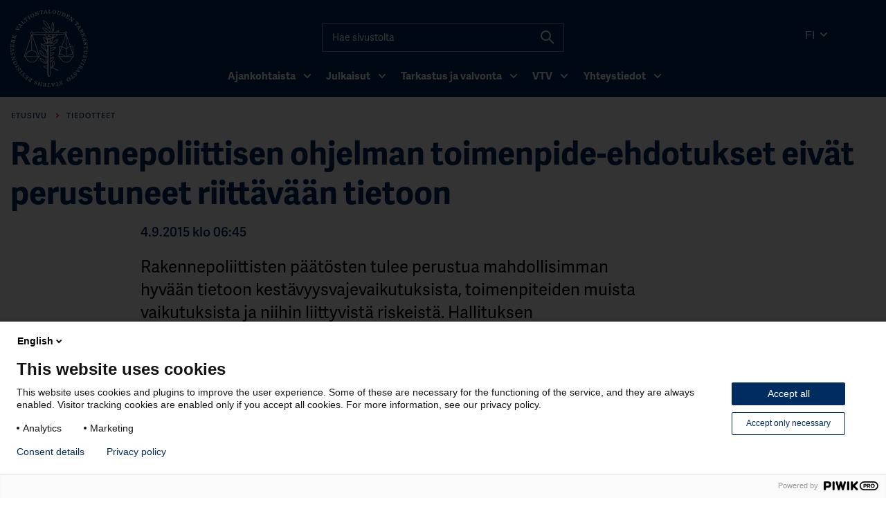

--- FILE ---
content_type: text/html; charset=UTF-8
request_url: https://www.vtv.fi/tiedotteet/rakennepoliittisen-ohjelman-toimenpide-ehdotukset-eivat-perustuneet-riittavaan-tietoon-julkaistavissa/
body_size: 19123
content:
<!DOCTYPE html>
<html class="no-js" lang="fi">
<head>

    <meta http-equiv="X-UA-Compatible" content="IE=edge" />
    <meta charset="UTF-8" />
    <meta name="viewport" content="width=device-width, initial-scale=1.0" />

    <link rel="author" href="/humans.txt" />
    <link rel="profile" href="http://gmpg.org/xfn/11" />

    <link rel="stylesheet" href="https://use.typekit.net/pgj0tgj.css">

    <link rel="shortcut icon" href="https://www.vtv.fi/app/themes/vtv/assets/images/favicons/favicon.ico">
<link rel="apple-touch-icon" sizes="180x180" href="https://www.vtv.fi/app/themes/vtv/assets/images/favicons/apple-touch-icon.png">
<link rel="icon" type="image/png" sizes="32x32" href="https://www.vtv.fi/app/themes/vtv/assets/images/favicons/favicon-32x32.png">
<link rel="icon" type="image/png" sizes="16x16" href="https://www.vtv.fi/app/themes/vtv/assets/images/favicons/favicon-32x32.png">
<link rel="manifest" href="https://www.vtv.fi/app/themes/vtv/assets/images/favicons/site.webmanifest">
<link rel="mask-icon" href="https://www.vtv.fi/app/themes/vtv/assets/images/favicons/safari-pinned-tab.svg" color="#002c5f">
<meta name="msapplication-TileColor" content="#002c5f">
<meta name="theme-color" content="#ffffff">
    <meta name='robots' content='index, follow, max-image-preview:large, max-snippet:-1, max-video-preview:-1' />

	<!-- This site is optimized with the Yoast SEO plugin v26.2 - https://yoast.com/wordpress/plugins/seo/ -->
	<title>Rakennepoliittisen ohjelman toimenpide-ehdotukset eivät perustuneet riittävään tietoon - Valtiontalouden tarkastusvirasto</title>
	<link rel="canonical" href="https://www.vtv.fi/tiedotteet/rakennepoliittisen-ohjelman-toimenpide-ehdotukset-eivat-perustuneet-riittavaan-tietoon-julkaistavissa/" />
	<meta property="og:locale" content="fi_FI" />
	<meta property="og:type" content="article" />
	<meta property="og:title" content="Rakennepoliittisen ohjelman toimenpide-ehdotukset eivät perustuneet riittävään tietoon - Valtiontalouden tarkastusvirasto" />
	<meta property="og:description" content="Rakennepoliittisten päätösten tulee perustua mahdollisimman hyvään tietoon kestävyysvajevaikutuksista, toimenpiteiden muista vaikutuksista ja niihin liittyvistä riskeistä. Hallituksen rakennepoliittisen ohjelman tietoperusta oli näiltä osin vaillinainen." />
	<meta property="og:url" content="https://www.vtv.fi/tiedotteet/rakennepoliittisen-ohjelman-toimenpide-ehdotukset-eivat-perustuneet-riittavaan-tietoon-julkaistavissa/" />
	<meta property="og:site_name" content="Valtiontalouden tarkastusvirasto" />
	<meta property="article:modified_time" content="2018-07-31T07:34:22+00:00" />
	<meta name="twitter:card" content="summary_large_image" />
	<meta name="twitter:site" content="@vtv_fi" />
	<script type="application/ld+json" class="yoast-schema-graph">{"@context":"https://schema.org","@graph":[{"@type":"WebPage","@id":"https://www.vtv.fi/tiedotteet/rakennepoliittisen-ohjelman-toimenpide-ehdotukset-eivat-perustuneet-riittavaan-tietoon-julkaistavissa/","url":"https://www.vtv.fi/tiedotteet/rakennepoliittisen-ohjelman-toimenpide-ehdotukset-eivat-perustuneet-riittavaan-tietoon-julkaistavissa/","name":"Rakennepoliittisen ohjelman toimenpide-ehdotukset eivät perustuneet riittävään tietoon - Valtiontalouden tarkastusvirasto","isPartOf":{"@id":"https://www.vtv.fi/#website"},"datePublished":"2015-09-04T03:45:00+00:00","dateModified":"2018-07-31T07:34:22+00:00","breadcrumb":{"@id":"https://www.vtv.fi/tiedotteet/rakennepoliittisen-ohjelman-toimenpide-ehdotukset-eivat-perustuneet-riittavaan-tietoon-julkaistavissa/#breadcrumb"},"inLanguage":"fi","potentialAction":[{"@type":"ReadAction","target":["https://www.vtv.fi/tiedotteet/rakennepoliittisen-ohjelman-toimenpide-ehdotukset-eivat-perustuneet-riittavaan-tietoon-julkaistavissa/"]}]},{"@type":"BreadcrumbList","@id":"https://www.vtv.fi/tiedotteet/rakennepoliittisen-ohjelman-toimenpide-ehdotukset-eivat-perustuneet-riittavaan-tietoon-julkaistavissa/#breadcrumb","itemListElement":[{"@type":"ListItem","position":1,"name":"Tiedotteet","item":"https://www.vtv.fi/tiedotteet/"},{"@type":"ListItem","position":2,"name":"Rakennepoliittisen ohjelman toimenpide-ehdotukset eivät perustuneet riittävään tietoon"}]},{"@type":"WebSite","@id":"https://www.vtv.fi/#website","url":"https://www.vtv.fi/","name":"Valtiontalouden tarkastusvirasto","description":"Valtiontalouden tarkastusvirasto","potentialAction":[{"@type":"SearchAction","target":{"@type":"EntryPoint","urlTemplate":"https://www.vtv.fi/?s={search_term_string}"},"query-input":{"@type":"PropertyValueSpecification","valueRequired":true,"valueName":"search_term_string"}}],"inLanguage":"fi"}]}</script>
	<!-- / Yoast SEO plugin. -->


<link rel='dns-prefetch' href='//cdn.search.valu.pro' />
<link rel="alternate" type="application/rss+xml" title="Valtiontalouden tarkastusvirasto &raquo; syöte" href="https://www.vtv.fi/feed/" />
<link rel="alternate" type="application/rss+xml" title="Valtiontalouden tarkastusvirasto &raquo; kommenttien syöte" href="https://www.vtv.fi/comments/feed/" />
<link rel='stylesheet' id='wp-block-library-css' href='https://www.vtv.fi/wp/wp-includes/css/dist/block-library/style.min.css?ver=6.8.3' type='text/css' media='all' />
<style id='classic-theme-styles-inline-css' type='text/css'>
/*! This file is auto-generated */
.wp-block-button__link{color:#fff;background-color:#32373c;border-radius:9999px;box-shadow:none;text-decoration:none;padding:calc(.667em + 2px) calc(1.333em + 2px);font-size:1.125em}.wp-block-file__button{background:#32373c;color:#fff;text-decoration:none}
</style>
<style id='findkit-search-blocks-view-inline-css' type='text/css'>
body:not(.wp-admin) .wp-block-findkit-search-group{display:none}.wp-block-findkit-search-modal figure{margin:0}.wp-block-findkit-search-embed{--findkit-search-input-size:56px;display:block}input.wp-findkit-search-input{background-color:#f9f8f8;border:1px solid #000;border-radius:2rem;height:var(--findkit-search-input-size);padding-left:var(--findkit-search-input-size);padding-right:2rem;width:100%}.wp-findkit-input-wrap{position:relative}.wp-findkit-input-wrap:after{background-image:url([data-uri]);background-position:50%;background-repeat:no-repeat;bottom:0;content:"";display:block;pointer-events:none;position:absolute;top:0;width:var(--findkit-search-input-size)}

</style>
<style id='global-styles-inline-css' type='text/css'>
:root{--wp--preset--aspect-ratio--square: 1;--wp--preset--aspect-ratio--4-3: 4/3;--wp--preset--aspect-ratio--3-4: 3/4;--wp--preset--aspect-ratio--3-2: 3/2;--wp--preset--aspect-ratio--2-3: 2/3;--wp--preset--aspect-ratio--16-9: 16/9;--wp--preset--aspect-ratio--9-16: 9/16;--wp--preset--color--black: #000000;--wp--preset--color--cyan-bluish-gray: #abb8c3;--wp--preset--color--white: #ffffff;--wp--preset--color--pale-pink: #f78da7;--wp--preset--color--vivid-red: #cf2e2e;--wp--preset--color--luminous-vivid-orange: #ff6900;--wp--preset--color--luminous-vivid-amber: #fcb900;--wp--preset--color--light-green-cyan: #7bdcb5;--wp--preset--color--vivid-green-cyan: #00d084;--wp--preset--color--pale-cyan-blue: #8ed1fc;--wp--preset--color--vivid-cyan-blue: #0693e3;--wp--preset--color--vivid-purple: #9b51e0;--wp--preset--gradient--vivid-cyan-blue-to-vivid-purple: linear-gradient(135deg,rgba(6,147,227,1) 0%,rgb(155,81,224) 100%);--wp--preset--gradient--light-green-cyan-to-vivid-green-cyan: linear-gradient(135deg,rgb(122,220,180) 0%,rgb(0,208,130) 100%);--wp--preset--gradient--luminous-vivid-amber-to-luminous-vivid-orange: linear-gradient(135deg,rgba(252,185,0,1) 0%,rgba(255,105,0,1) 100%);--wp--preset--gradient--luminous-vivid-orange-to-vivid-red: linear-gradient(135deg,rgba(255,105,0,1) 0%,rgb(207,46,46) 100%);--wp--preset--gradient--very-light-gray-to-cyan-bluish-gray: linear-gradient(135deg,rgb(238,238,238) 0%,rgb(169,184,195) 100%);--wp--preset--gradient--cool-to-warm-spectrum: linear-gradient(135deg,rgb(74,234,220) 0%,rgb(151,120,209) 20%,rgb(207,42,186) 40%,rgb(238,44,130) 60%,rgb(251,105,98) 80%,rgb(254,248,76) 100%);--wp--preset--gradient--blush-light-purple: linear-gradient(135deg,rgb(255,206,236) 0%,rgb(152,150,240) 100%);--wp--preset--gradient--blush-bordeaux: linear-gradient(135deg,rgb(254,205,165) 0%,rgb(254,45,45) 50%,rgb(107,0,62) 100%);--wp--preset--gradient--luminous-dusk: linear-gradient(135deg,rgb(255,203,112) 0%,rgb(199,81,192) 50%,rgb(65,88,208) 100%);--wp--preset--gradient--pale-ocean: linear-gradient(135deg,rgb(255,245,203) 0%,rgb(182,227,212) 50%,rgb(51,167,181) 100%);--wp--preset--gradient--electric-grass: linear-gradient(135deg,rgb(202,248,128) 0%,rgb(113,206,126) 100%);--wp--preset--gradient--midnight: linear-gradient(135deg,rgb(2,3,129) 0%,rgb(40,116,252) 100%);--wp--preset--font-size--small: 13px;--wp--preset--font-size--medium: 20px;--wp--preset--font-size--large: 36px;--wp--preset--font-size--x-large: 42px;--wp--preset--spacing--20: 0.44rem;--wp--preset--spacing--30: 0.67rem;--wp--preset--spacing--40: 1rem;--wp--preset--spacing--50: 1.5rem;--wp--preset--spacing--60: 2.25rem;--wp--preset--spacing--70: 3.38rem;--wp--preset--spacing--80: 5.06rem;--wp--preset--shadow--natural: 6px 6px 9px rgba(0, 0, 0, 0.2);--wp--preset--shadow--deep: 12px 12px 50px rgba(0, 0, 0, 0.4);--wp--preset--shadow--sharp: 6px 6px 0px rgba(0, 0, 0, 0.2);--wp--preset--shadow--outlined: 6px 6px 0px -3px rgba(255, 255, 255, 1), 6px 6px rgba(0, 0, 0, 1);--wp--preset--shadow--crisp: 6px 6px 0px rgba(0, 0, 0, 1);}:where(.is-layout-flex){gap: 0.5em;}:where(.is-layout-grid){gap: 0.5em;}body .is-layout-flex{display: flex;}.is-layout-flex{flex-wrap: wrap;align-items: center;}.is-layout-flex > :is(*, div){margin: 0;}body .is-layout-grid{display: grid;}.is-layout-grid > :is(*, div){margin: 0;}:where(.wp-block-columns.is-layout-flex){gap: 2em;}:where(.wp-block-columns.is-layout-grid){gap: 2em;}:where(.wp-block-post-template.is-layout-flex){gap: 1.25em;}:where(.wp-block-post-template.is-layout-grid){gap: 1.25em;}.has-black-color{color: var(--wp--preset--color--black) !important;}.has-cyan-bluish-gray-color{color: var(--wp--preset--color--cyan-bluish-gray) !important;}.has-white-color{color: var(--wp--preset--color--white) !important;}.has-pale-pink-color{color: var(--wp--preset--color--pale-pink) !important;}.has-vivid-red-color{color: var(--wp--preset--color--vivid-red) !important;}.has-luminous-vivid-orange-color{color: var(--wp--preset--color--luminous-vivid-orange) !important;}.has-luminous-vivid-amber-color{color: var(--wp--preset--color--luminous-vivid-amber) !important;}.has-light-green-cyan-color{color: var(--wp--preset--color--light-green-cyan) !important;}.has-vivid-green-cyan-color{color: var(--wp--preset--color--vivid-green-cyan) !important;}.has-pale-cyan-blue-color{color: var(--wp--preset--color--pale-cyan-blue) !important;}.has-vivid-cyan-blue-color{color: var(--wp--preset--color--vivid-cyan-blue) !important;}.has-vivid-purple-color{color: var(--wp--preset--color--vivid-purple) !important;}.has-black-background-color{background-color: var(--wp--preset--color--black) !important;}.has-cyan-bluish-gray-background-color{background-color: var(--wp--preset--color--cyan-bluish-gray) !important;}.has-white-background-color{background-color: var(--wp--preset--color--white) !important;}.has-pale-pink-background-color{background-color: var(--wp--preset--color--pale-pink) !important;}.has-vivid-red-background-color{background-color: var(--wp--preset--color--vivid-red) !important;}.has-luminous-vivid-orange-background-color{background-color: var(--wp--preset--color--luminous-vivid-orange) !important;}.has-luminous-vivid-amber-background-color{background-color: var(--wp--preset--color--luminous-vivid-amber) !important;}.has-light-green-cyan-background-color{background-color: var(--wp--preset--color--light-green-cyan) !important;}.has-vivid-green-cyan-background-color{background-color: var(--wp--preset--color--vivid-green-cyan) !important;}.has-pale-cyan-blue-background-color{background-color: var(--wp--preset--color--pale-cyan-blue) !important;}.has-vivid-cyan-blue-background-color{background-color: var(--wp--preset--color--vivid-cyan-blue) !important;}.has-vivid-purple-background-color{background-color: var(--wp--preset--color--vivid-purple) !important;}.has-black-border-color{border-color: var(--wp--preset--color--black) !important;}.has-cyan-bluish-gray-border-color{border-color: var(--wp--preset--color--cyan-bluish-gray) !important;}.has-white-border-color{border-color: var(--wp--preset--color--white) !important;}.has-pale-pink-border-color{border-color: var(--wp--preset--color--pale-pink) !important;}.has-vivid-red-border-color{border-color: var(--wp--preset--color--vivid-red) !important;}.has-luminous-vivid-orange-border-color{border-color: var(--wp--preset--color--luminous-vivid-orange) !important;}.has-luminous-vivid-amber-border-color{border-color: var(--wp--preset--color--luminous-vivid-amber) !important;}.has-light-green-cyan-border-color{border-color: var(--wp--preset--color--light-green-cyan) !important;}.has-vivid-green-cyan-border-color{border-color: var(--wp--preset--color--vivid-green-cyan) !important;}.has-pale-cyan-blue-border-color{border-color: var(--wp--preset--color--pale-cyan-blue) !important;}.has-vivid-cyan-blue-border-color{border-color: var(--wp--preset--color--vivid-cyan-blue) !important;}.has-vivid-purple-border-color{border-color: var(--wp--preset--color--vivid-purple) !important;}.has-vivid-cyan-blue-to-vivid-purple-gradient-background{background: var(--wp--preset--gradient--vivid-cyan-blue-to-vivid-purple) !important;}.has-light-green-cyan-to-vivid-green-cyan-gradient-background{background: var(--wp--preset--gradient--light-green-cyan-to-vivid-green-cyan) !important;}.has-luminous-vivid-amber-to-luminous-vivid-orange-gradient-background{background: var(--wp--preset--gradient--luminous-vivid-amber-to-luminous-vivid-orange) !important;}.has-luminous-vivid-orange-to-vivid-red-gradient-background{background: var(--wp--preset--gradient--luminous-vivid-orange-to-vivid-red) !important;}.has-very-light-gray-to-cyan-bluish-gray-gradient-background{background: var(--wp--preset--gradient--very-light-gray-to-cyan-bluish-gray) !important;}.has-cool-to-warm-spectrum-gradient-background{background: var(--wp--preset--gradient--cool-to-warm-spectrum) !important;}.has-blush-light-purple-gradient-background{background: var(--wp--preset--gradient--blush-light-purple) !important;}.has-blush-bordeaux-gradient-background{background: var(--wp--preset--gradient--blush-bordeaux) !important;}.has-luminous-dusk-gradient-background{background: var(--wp--preset--gradient--luminous-dusk) !important;}.has-pale-ocean-gradient-background{background: var(--wp--preset--gradient--pale-ocean) !important;}.has-electric-grass-gradient-background{background: var(--wp--preset--gradient--electric-grass) !important;}.has-midnight-gradient-background{background: var(--wp--preset--gradient--midnight) !important;}.has-small-font-size{font-size: var(--wp--preset--font-size--small) !important;}.has-medium-font-size{font-size: var(--wp--preset--font-size--medium) !important;}.has-large-font-size{font-size: var(--wp--preset--font-size--large) !important;}.has-x-large-font-size{font-size: var(--wp--preset--font-size--x-large) !important;}
:where(.wp-block-post-template.is-layout-flex){gap: 1.25em;}:where(.wp-block-post-template.is-layout-grid){gap: 1.25em;}
:where(.wp-block-columns.is-layout-flex){gap: 2em;}:where(.wp-block-columns.is-layout-grid){gap: 2em;}
:root :where(.wp-block-pullquote){font-size: 1.5em;line-height: 1.6;}
</style>
<link rel='stylesheet' id='auth0-widget-css' href='https://www.vtv.fi/app/plugins/auth0/assets/css/main.css?ver=4.6.2' type='text/css' media='all' />
<link rel='stylesheet' id='theme-style-css' href='https://www.vtv.fi/app/themes/vtv/assets/styles/main.css?ver=1761040545' type='text/css' media='all' />
<link rel='stylesheet' id='print-style-css' href='https://www.vtv.fi/app/themes/vtv/assets/styles/print.css?ver=1761040545' type='text/css' media='print' />
<script type="text/javascript" src="https://www.vtv.fi/wp/wp-includes/js/jquery/jquery.min.js?ver=3.7.1" id="jquery-core-js"></script>
<link rel="https://api.w.org/" href="https://www.vtv.fi/wp-json/" /><link rel="alternate" title="JSON" type="application/json" href="https://www.vtv.fi/wp-json/wp/v2/announcement/3221" /><meta name="generator" content="WordPress 6.8.3" />
<link rel='shortlink' href='https://www.vtv.fi/?p=3221' />
<link rel="alternate" title="oEmbed (JSON)" type="application/json+oembed" href="https://www.vtv.fi/wp-json/oembed/1.0/embed?url=https%3A%2F%2Fwww.vtv.fi%2Ftiedotteet%2Frakennepoliittisen-ohjelman-toimenpide-ehdotukset-eivat-perustuneet-riittavaan-tietoon-julkaistavissa%2F" />
<link rel="alternate" title="oEmbed (XML)" type="text/xml+oembed" href="https://www.vtv.fi/wp-json/oembed/1.0/embed?url=https%3A%2F%2Fwww.vtv.fi%2Ftiedotteet%2Frakennepoliittisen-ohjelman-toimenpide-ehdotukset-eivat-perustuneet-riittavaan-tietoon-julkaistavissa%2F&#038;format=xml" />
<script type='application/json' class='wordpress escaped' id='findkit'>{&quot;showInSearch&quot;:true,&quot;title&quot;:&quot;Rakennepoliittisen ohjelman toimenpide-ehdotukset eiv\u00e4t perustuneet riitt\u00e4v\u00e4\u00e4n tietoon&quot;,&quot;created&quot;:&quot;2015-09-04T06:45:00+03:00&quot;,&quot;modified&quot;:&quot;2018-07-31T10:34:22+03:00&quot;,&quot;language&quot;:&quot;fi&quot;,&quot;tags&quot;:[&quot;wordpress&quot;,&quot;domain\/www.vtv.fi\/wordpress&quot;,&quot;wp_blog_name\/valtiontalouden-tarkastusvirasto&quot;,&quot;domain\/www.vtv.fi\/wp_blog_name\/valtiontalouden-tarkastusvirasto&quot;,&quot;public&quot;,&quot;wp_post_type\/announcement&quot;,&quot;domain\/www.vtv.fi\/wp_post_type\/announcement&quot;,&quot;domain\/www.vtv.fi\/wp_taxonomy\/branch\/hallinnon-toiminta-ja-kehittaminen&quot;,&quot;wp_taxonomy\/branch\/hallinnon-toiminta-ja-kehittaminen&quot;]}</script>		<style>
			#wp-admin-bar-findkit-adminbar a::before {
				content: "\f179";
				top: 2px;
			}
		</style>
		<script type='application/json' id='valu-search'>{"showInSearch":true,"contentSelector":".article__content, .article__ingress, .person__info","contentNoHighlightSelector":"","cleanupSelector":"","title":"Rakennepoliittisen ohjelman toimenpide-ehdotukset eiv\u00e4t perustuneet riitt\u00e4v\u00e4\u00e4n tietoon","created":"2015-09-04T06:45:00+03:00","modified":"2018-07-31T10:34:22+03:00","tags":["wordpress","domain\/www.vtv.fi\/wordpress","wp_post_type\/announcement","domain\/www.vtv.fi\/wp_post_type\/announcement","wp_blog_name\/valtiontalouden-tarkastusvirasto","domain\/www.vtv.fi\/wp_blog_name\/valtiontalouden-tarkastusvirasto","public","domain\/www.vtv.fi\/wp_taxonomy\/branch\/hallinnon-toiminta-ja-kehittaminen","wp_taxonomy\/branch\/hallinnon-toiminta-ja-kehittaminen"],"superwords":[],"customFields":{"date":[],"keyword":[],"number":[]},"language":"fi"}</script>
        <script>
      (function(h,o,t,j,a,r){
        h.hj=h.hj||function(){(h.hj.q=h.hj.q||[]).push(arguments)};
        h._hjSettings={hjid:4981188,hjsv:6};
        a=o.getElementsByTagName('head')[0];
        r=o.createElement('script');r.async=1;
        r.src=t+h._hjSettings.hjid+j+h._hjSettings.hjsv;
        a.appendChild(r);
      })(window,document,'https://static.hotjar.com/c/hotjar-','.js?sv=');
    </script>

</head>

<body class="wp-singular announcement-template-default single single-announcement postid-3221 wp-theme-Frantic-WP-theme wp-child-theme-vtv">
    <script type="text/javascript">
        (function(window, document, dataLayerName, id) {
                window[dataLayerName]=window[dataLayerName]||[],window[dataLayerName].push({start:(new Date).getTime(),event:"stg.start"});var scripts=document.getElementsByTagName('script')[0],tags=document.createElement('script');
        function stgCreateCookie(a,b,c){var d="";if(c){var e=new Date;e.setTime(e.getTime()+24*c*60*60*1e3),d="; expires="+e.toUTCString()}document.cookie=a+"="+b+d+"; path=/"}
                var isStgDebug=(window.location.href.match("stg_debug")||document.cookie.match("stg_debug"))&&!window.location.href.match("stg_disable_debug");stgCreateCookie("stg_debug",isStgDebug?1:"",isStgDebug?14:-1);
        var qP=[];dataLayerName!=="dataLayer"&&qP.push("data_layer_name="+dataLayerName),isStgDebug&&qP.push("stg_debug");var qPString=qP.length>0?("?"+qP.join("&")):"";
        tags.async=!0,tags.src="https://vtv.containers.piwik.pro/"+id+".js"+qPString,scripts.parentNode.insertBefore(tags,scripts);
                !function(a,n,i){a[n]=a[n]||{};for(var c=0;c<i.length;c++)!function(i){a[n][i]=a[n][i]||{},a[n][i].api=a[n][i].api||function(){var a=[].slice.call(arguments,0);"string"==typeof a[0]&&window[dataLayerName].push({event:n+"."+i+":"+a[0],parameters:[].slice.call(arguments,1)})}}(i[c])}(window,"ppms",["tm","cm"]);
    })(window, document, 'dataLayer', 'abd8f1f2-a558-42f7-ab7e-f20c4a3fcba4');
</script>

    <div class="site-wrapper" id="site-wrapper">
        <header class="site-header" role="banner">
    <a class="skip-to-content screen-reader-text" href="#main">
        Siirry sisältöön    </a>

    <div class="container">

        <div class="site-branding site-branding--header">
            <a href="https://www.vtv.fi/" rel="home" data-wpel-link="internal">
                                    <img class="site-logo" src="https://www.vtv.fi/app/themes/vtv/assets/images/logo.svg" alt="Valtiontalouden tarkastusvirasto">
                            </a>
        </div>

        
<div class="site-lang site-lang--header">
    <div class="site-lang__selected">
        <button class="js-language-switcher-toggle">
            fi            <span class="language-arrow"> <svg xmlns="http://www.w3.org/2000/svg" width="8" height="12" viewBox="0 0 8 12">
    <path fill="none" fill-rule="evenodd" stroke="#C50084" stroke-linecap="square" stroke-width="2" d="M2 2l4 4.012L2 10"/>
</svg>
 </span>
            <div class="speechbubble-arrow"></div>
        </button>
    </div>
    <div class="site-lang__select">
        <ul>
                            <li>
                    <a href="https://www.vtv.fi/tiedotteet/rakennepoliittisen-ohjelman-toimenpide-ehdotukset-eivat-perustuneet-riittavaan-tietoon-julkaistavissa/" hreflang="fi" lang="fi" class="current-language" aria-current="page" data-wpel-link="internal">
                        <span>
                            Suomeksi                        </span>
                    </a>
                </li>
                            <li>
                    <a
                        href="https://www.vtv.fi/sv/"
                        hreflang="sv-SE"
                        lang="sv-SE"
                        class=""
                                            >
                        <span>
                            På svenska                        </span>
                    </a>
                </li>
                            <li>
                    <a
                        href="https://www.vtv.fi/en/"
                        hreflang="en-GB"
                        lang="en-GB"
                        class=""
                                            >
                        <span>
                            In English                        </span>
                    </a>
                </li>
                    </ul>
    </div>
</div>

        <div class="site-nav site-nav--header">
            <span class="site-search-mobile">
                <button aria-label="Mobiilihaku päälle/pois" class="site-search-mobile--btn js-search-toggle">
                    <span class="js-open-mobile-search"><svg xmlns="http://www.w3.org/2000/svg" width="20" height="20" viewBox="0 0 20 20">
    <g fill="none" fill-rule="evenodd" stroke="#FFF" stroke-width="2">
        <circle cx="7.5" cy="7.5" r="6.5"/>
        <path stroke-linecap="round" d="M12.917 12.917l5.243 5.243"/>
    </g>
</svg>
</span>
                    <span class="js-close-mobile-search"><svg xmlns="http://www.w3.org/2000/svg" width="22" height="22" viewBox="0 0 22 22">
    <g fill="#C50084" fill-rule="evenodd" transform="translate(-1 -1)">
        <rect width="30" height="2" x="-3" y="11" rx="1" transform="rotate(-45 12 12)"/>
        <rect width="30" height="2" x="-3" y="11" rx="1" transform="rotate(45 12 12)"/>
    </g>
</svg>
</span>
                </button>
                <div class="site-search-mobile--text">
                    <span class="js-open-mobile-search">Hae</span>
                    <span class="js-close-mobile-search">Sulje</span>
                </div>
            </span>
            <div class="search-form-container js-search-form">
    <form role="search" method="get" class="search-form" action="https://www.vtv.fi/">
        <label class="search-form__label" for="valu-search-input">
            <span class="screen-reader-text">Search from website</span>
            <input type="search" class="search-form__field js-search-field" placeholder="Hae sivustolta" value="" name="s" id="valu-search-input" aria-label="Hae sivustolta">
        </label>
        <button class="search-form__submit valu-search-submit"><svg xmlns="http://www.w3.org/2000/svg" width="20" height="20" viewBox="0 0 20 20">
    <g fill="none" fill-rule="evenodd" stroke="#FFF" stroke-width="2">
        <circle cx="7.5" cy="7.5" r="6.5"/>
        <path stroke-linecap="round" d="M12.917 12.917l5.243 5.243"/>
    </g>
</svg>
<span class="screen-reader-text">Hae</span></button>
    </form>
</div>
            <nav class="primary-nav-container" role="navigation" aria-labelledby="primary-nav-toggle">
        <button class="nav-toggle primary-nav-toggle js-primary-nav-toggle"
            id="primary-nav-toggle"
            aria-label="Ensisijainen navigointi"
            aria-controls="primary-nav"
            aria-expanded="false">
        <span class="js-open-mobile-menu"><svg xmlns="http://www.w3.org/2000/svg" width="24" height="20" viewBox="0 0 24 20">
    <g fill="none" fill-rule="evenodd" transform="translate(0 -2)">
        <path d="M0 0h24v24H0z"/>
        <rect width="24" height="2" y="20" fill="#FFF" rx="1"/>
        <rect width="24" height="2" y="11" fill="#FFF" rx="1"/>
        <rect width="24" height="2" y="2" fill="#FFF" rx="1"/>
    </g>
</svg>
</span>
        <span class="js-close-mobile-menu"><svg xmlns="http://www.w3.org/2000/svg" width="22" height="22" viewBox="0 0 22 22">
    <g fill="#C50084" fill-rule="evenodd" transform="translate(-1 -1)">
        <rect width="30" height="2" x="-3" y="11" rx="1" transform="rotate(-45 12 12)"/>
        <rect width="30" height="2" x="-3" y="11" rx="1" transform="rotate(45 12 12)"/>
    </g>
</svg>
</span>
    </button>
    <div class="primary-nav-mobile--text">
        <span class="js-open-mobile-menu">Valikko</span>
        <span class="js-close-mobile-menu">Sulje</span>
    </div>

            <ul class="nav nav--primary js-primary-nav" id="primary-nav">

                            
<li class="nav--primary__item nav--primary__item--has-children ">
        <a href="https://www.vtv.fi/ajankohtaista/" class="nav--primary__link" data-wpel-link="internal">
        <span class="nav--primary__link-label">Ajankohtaista</span>
    </a>

            <button class="submenu-toggle nav--primary__toggle js-submenu-toggle" aria-label="Avaa/sulje alavalikko Ajankohtaista" aria-expanded="false">
            <svg xmlns="http://www.w3.org/2000/svg" width="8" height="12" viewBox="0 0 8 12">
    <path fill="none" fill-rule="evenodd" stroke="#C50084" stroke-linecap="square" stroke-width="2" d="M2 2l4 4.012L2 10"/>
</svg>
            <span class="screen-reader-text">Avaa/sulje alavalikko Ajankohtaista</span>
        </button>
    
            <div class="nav__submenu-wrapper nav__submenu-wrapper--1">
                            <div class="nav__submenu-head">
                    <a href="https://www.vtv.fi/ajankohtaista/" data-wpel-link="internal">
                        <span class="nav__submenu-link__label">Ajankohtaista</span>
                        <span class="nav__submenu-link__icon"><svg xmlns="http://www.w3.org/2000/svg" width="8" height="12" viewBox="0 0 8 12">
    <path fill="none" fill-rule="evenodd" stroke="#C50084" stroke-linecap="square" stroke-width="2" d="M2 2l4 4.012L2 10"/>
</svg>
</span>
                    </a>
                </div>
                        <ul class="nav__submenu nav--primary__submenu">
                                    
<li class="nav--primary__subitem  ">
        <a href="https://www.vtv.fi/tiedotteet/?filters%5Bpost_type%5D%5Bpost_type%5D%5Bannouncement%5D=1&amp;page=1&amp;search_text=" class="nav--primary__sublink" data-wpel-link="internal">
        <span class="nav--primary__sublink-label">Tiedotteet</span>
    </a>

    
    </li>
                                    
<li class="nav--primary__subitem  ">
        <a href="/uutiset/" class="nav--primary__sublink" data-wpel-link="internal">
        <span class="nav--primary__sublink-label">Uutiset</span>
    </a>

    
    </li>
                                    
<li class="nav--primary__subitem  ">
        <a href="/blogit/" class="nav--primary__sublink" data-wpel-link="internal">
        <span class="nav--primary__sublink-label">Blogit</span>
    </a>

    
    </li>
                                    
<li class="nav--primary__subitem  ">
        <a href="/muut-artikkelit/" class="nav--primary__sublink" data-wpel-link="internal">
        <span class="nav--primary__sublink-label">Muut artikkelit</span>
    </a>

    
    </li>
                                    
<li class="nav--primary__subitem  ">
        <a href="https://www.vtv.fi/julkaisut/?filters%5Bpost_type%5D%5Bpost_type%5D%5Brelease%5D=1&amp;filters%5Btaxonomy%5D%5Brelease_type%5D%5B110%5D=true&amp;&amp;meta_filters%5Bupcoming_release%5D=0&amp;page=1&amp;search_text=" class="nav--primary__sublink" data-wpel-link="internal">
        <span class="nav--primary__sublink-label">Lausunnot</span>
    </a>

    
    </li>
                                    
<li class="nav--primary__subitem  ">
        <a href="https://www.vtv.fi/ajankohtaista/tilaa-uutiskirje/" class="nav--primary__sublink" data-wpel-link="internal">
        <span class="nav--primary__sublink-label">Tilaa uutiskirje</span>
    </a>

    
    </li>
                                    
<li class="nav--primary__subitem  ">
        <a href="https://www.vtv.fi/sahkoposti-ilmoitus/" class="nav--primary__sublink" data-wpel-link="internal">
        <span class="nav--primary__sublink-label">Tilaa sähköposti-ilmoitus</span>
    </a>

    
    </li>
                                    
<li class="nav--primary__subitem  ">
        <a href="https://www.vtv.fi/yhteystiedot/medialle/" class="nav--primary__sublink" data-wpel-link="internal">
        <span class="nav--primary__sublink-label">Tietoa medialle</span>
    </a>

    
    </li>
                                    
<li class="nav--primary__subitem  ">
        <a href="/tapahtumat" class="nav--primary__sublink" data-wpel-link="internal">
        <span class="nav--primary__sublink-label">Tapahtumat</span>
    </a>

    
    </li>
                                    
<li class="nav--primary__subitem  ">
        <a href="/videot/" class="nav--primary__sublink" data-wpel-link="internal">
        <span class="nav--primary__sublink-label">Videot</span>
    </a>

    
    </li>
                                    
<li class="nav--primary__subitem  ">
        <a href="https://www.vtv.fi/podcastit/?filters%5Bpost_type%5D%5Bpost_type%5D%5Bpodcast%5D=1&amp;page=1&amp;search_text=" class="nav--primary__sublink" data-wpel-link="internal">
        <span class="nav--primary__sublink-label">Podcastit</span>
    </a>

    
    </li>
                            </ul>
                        <button class="js-submenu-icon-close" aria-label="Sulje"><svg xmlns="http://www.w3.org/2000/svg" width="22" height="22" viewBox="0 0 22 22">
    <g fill="#C50084" fill-rule="evenodd" transform="translate(-1 -1)">
        <rect width="30" height="2" x="-3" y="11" rx="1" transform="rotate(-45 12 12)"/>
        <rect width="30" height="2" x="-3" y="11" rx="1" transform="rotate(45 12 12)"/>
    </g>
</svg>
</button>
                    </div>
    </li>
                            
<li class="nav--primary__item nav--primary__item--has-children ">
        <a href="/julkaisut/" class="nav--primary__link" data-wpel-link="internal">
        <span class="nav--primary__link-label">Julkaisut</span>
    </a>

            <button class="submenu-toggle nav--primary__toggle js-submenu-toggle" aria-label="Avaa/sulje alavalikko Julkaisut" aria-expanded="false">
            <svg xmlns="http://www.w3.org/2000/svg" width="8" height="12" viewBox="0 0 8 12">
    <path fill="none" fill-rule="evenodd" stroke="#C50084" stroke-linecap="square" stroke-width="2" d="M2 2l4 4.012L2 10"/>
</svg>
            <span class="screen-reader-text">Avaa/sulje alavalikko Julkaisut</span>
        </button>
    
            <div class="nav__submenu-wrapper nav__submenu-wrapper--1">
                            <div class="nav__submenu-head">
                    <a href="/julkaisut/" data-wpel-link="internal">
                        <span class="nav__submenu-link__label">Julkaisut</span>
                        <span class="nav__submenu-link__icon"><svg xmlns="http://www.w3.org/2000/svg" width="8" height="12" viewBox="0 0 8 12">
    <path fill="none" fill-rule="evenodd" stroke="#C50084" stroke-linecap="square" stroke-width="2" d="M2 2l4 4.012L2 10"/>
</svg>
</span>
                    </a>
                </div>
                        <ul class="nav__submenu nav--primary__submenu">
                                    
<li class="nav--primary__subitem  ">
        <a href="https://www.vtv.fi/julkaisulajien-esittely/" class="nav--primary__sublink" data-wpel-link="internal">
        <span class="nav--primary__sublink-label">Julkaisulajien esittely</span>
    </a>

    
    </li>
                                    
<li class="nav--primary__subitem  ">
        <a href="https://www.vtv.fi/tulevat-julkaisut/" class="nav--primary__sublink" data-wpel-link="internal">
        <span class="nav--primary__sublink-label">Tulevat julkaisut</span>
    </a>

    
    </li>
                            </ul>
                        <button class="js-submenu-icon-close" aria-label="Sulje"><svg xmlns="http://www.w3.org/2000/svg" width="22" height="22" viewBox="0 0 22 22">
    <g fill="#C50084" fill-rule="evenodd" transform="translate(-1 -1)">
        <rect width="30" height="2" x="-3" y="11" rx="1" transform="rotate(-45 12 12)"/>
        <rect width="30" height="2" x="-3" y="11" rx="1" transform="rotate(45 12 12)"/>
    </g>
</svg>
</button>
                    </div>
    </li>
                            
<li class="nav--primary__item nav--primary__item--has-children ">
        <a href="https://www.vtv.fi/tarkastus-ja-valvonta/" class="nav--primary__link" data-wpel-link="internal">
        <span class="nav--primary__link-label">Tarkastus ja valvonta</span>
    </a>

            <button class="submenu-toggle nav--primary__toggle js-submenu-toggle" aria-label="Avaa/sulje alavalikko Tarkastus ja valvonta" aria-expanded="false">
            <svg xmlns="http://www.w3.org/2000/svg" width="8" height="12" viewBox="0 0 8 12">
    <path fill="none" fill-rule="evenodd" stroke="#C50084" stroke-linecap="square" stroke-width="2" d="M2 2l4 4.012L2 10"/>
</svg>
            <span class="screen-reader-text">Avaa/sulje alavalikko Tarkastus ja valvonta</span>
        </button>
    
            <div class="nav__submenu-wrapper nav__submenu-wrapper--1">
                            <div class="nav__submenu-head">
                    <a href="https://www.vtv.fi/tarkastus-ja-valvonta/" data-wpel-link="internal">
                        <span class="nav__submenu-link__label">Tarkastus ja valvonta</span>
                        <span class="nav__submenu-link__icon"><svg xmlns="http://www.w3.org/2000/svg" width="8" height="12" viewBox="0 0 8 12">
    <path fill="none" fill-rule="evenodd" stroke="#C50084" stroke-linecap="square" stroke-width="2" d="M2 2l4 4.012L2 10"/>
</svg>
</span>
                    </a>
                </div>
                        <ul class="nav__submenu nav--primary__submenu">
                                    
<li class="nav--primary__subitem  ">
        <a href="https://www.vtv.fi/tarkastus-ja-valvonta/tilintarkastus/" class="nav--primary__sublink" data-wpel-link="internal">
        <span class="nav--primary__sublink-label">Tilintarkastus</span>
    </a>

    
    </li>
                                    
<li class="nav--primary__subitem  ">
        <a href="https://www.vtv.fi/tarkastus-ja-valvonta/laillisuustarkastus/" class="nav--primary__sublink" data-wpel-link="internal">
        <span class="nav--primary__sublink-label">Laillisuustarkastus</span>
    </a>

    
    </li>
                                    
<li class="nav--primary__subitem  ">
        <a href="https://www.vtv.fi/tarkastus-ja-valvonta/tuloksellisuustarkastus/" class="nav--primary__sublink" data-wpel-link="internal">
        <span class="nav--primary__sublink-label">Tuloksellisuustarkastus</span>
    </a>

    
    </li>
                                    
<li class="nav--primary__subitem  ">
        <a href="https://www.vtv.fi/tarkastus-ja-valvonta/finanssipolitiikan-tarkastus/" class="nav--primary__sublink" data-wpel-link="internal">
        <span class="nav--primary__sublink-label">Finanssipolitiikan tarkastus</span>
    </a>

    
    </li>
                                    
<li class="nav--primary__subitem nav--primary__subitem--has-children ">
        <a href="https://www.vtv.fi/tarkastus-ja-valvonta/finanssipolitiikan-valvonta/" class="nav--primary__sublink" data-wpel-link="internal">
        <span class="nav--primary__sublink-label">Finanssipolitiikan valvonta</span>
    </a>

            <button class="submenu-toggle nav--primary__toggle js-submenu-toggle" aria-label="Avaa/sulje alavalikko Finanssipolitiikan valvonta" aria-expanded="false">
            <svg xmlns="http://www.w3.org/2000/svg" width="8" height="12" viewBox="0 0 8 12">
    <path fill="none" fill-rule="evenodd" stroke="#C50084" stroke-linecap="square" stroke-width="2" d="M2 2l4 4.012L2 10"/>
</svg>
            <span class="screen-reader-text">Avaa/sulje alavalikko Finanssipolitiikan valvonta</span>
        </button>
    
            <div class="nav__submenu-wrapper nav__submenu-wrapper--2">
                        <ul class="nav__submenu nav--primary__submenu">
                                    
<li class="nav--primary__subitem  ">
        <a href="https://www.vtv.fi/tarkastus-ja-valvonta/finanssipolitiikan-valvonta/finanssipolitiikan-valvojat/" class="nav--primary__sublink" data-wpel-link="internal">
        <span class="nav--primary__sublink-label">Finanssipolitiikan valvojat</span>
    </a>

    
    </li>
                                    
<li class="nav--primary__subitem  ">
        <a href="https://www.vtv.fi/tarkastus-ja-valvonta/finanssipolitiikan-valvonta/suhdannetilan-lampokartta/" class="nav--primary__sublink" data-wpel-link="internal">
        <span class="nav--primary__sublink-label">Suhdannetilan lämpökartta</span>
    </a>

    
    </li>
                            </ul>
                    </div>
    </li>
                                    
<li class="nav--primary__subitem  ">
        <a href="https://www.vtv.fi/tarkastus-ja-valvonta/vaali-puoluerahoituksen-valvonta/" class="nav--primary__sublink" data-wpel-link="internal">
        <span class="nav--primary__sublink-label">Vaali- ja puoluerahoituksen valvonta</span>
    </a>

    
    </li>
                                    
<li class="nav--primary__subitem nav--primary__subitem--has-children ">
        <a href="https://www.vtv.fi/tarkastus-ja-valvonta/avoimuusrekisteri/" class="nav--primary__sublink" data-wpel-link="internal">
        <span class="nav--primary__sublink-label">Avoimuusrekisteri</span>
    </a>

            <button class="submenu-toggle nav--primary__toggle js-submenu-toggle" aria-label="Avaa/sulje alavalikko Avoimuusrekisteri" aria-expanded="false">
            <svg xmlns="http://www.w3.org/2000/svg" width="8" height="12" viewBox="0 0 8 12">
    <path fill="none" fill-rule="evenodd" stroke="#C50084" stroke-linecap="square" stroke-width="2" d="M2 2l4 4.012L2 10"/>
</svg>
            <span class="screen-reader-text">Avaa/sulje alavalikko Avoimuusrekisteri</span>
        </button>
    
            <div class="nav__submenu-wrapper nav__submenu-wrapper--2">
                        <ul class="nav__submenu nav--primary__submenu">
                                    
<li class="nav--primary__subitem  ">
        <a href="https://www.vtv.fi/tarkastus-ja-valvonta/avoimuusrekisteri/tilaa-avoimuusrekisterin-uutiskirje/" class="nav--primary__sublink" data-wpel-link="internal">
        <span class="nav--primary__sublink-label">Tilaa avoimuusrekisterin uutiskirje</span>
    </a>

    
    </li>
                            </ul>
                    </div>
    </li>
                                    
<li class="nav--primary__subitem  ">
        <a href="https://www.vtv.fi/tarkastus-ja-valvonta/tietopaketit/" class="nav--primary__sublink" data-wpel-link="internal">
        <span class="nav--primary__sublink-label">Tietopaketit</span>
    </a>

    
    </li>
                                    
<li class="nav--primary__subitem  ">
        <a href="https://www.vtv.fi/tarkastus-ja-valvonta/nain-valmistaudut-vtvn-tarkastukseen/" class="nav--primary__sublink" data-wpel-link="internal">
        <span class="nav--primary__sublink-label">Näin valmistaudut VTV:n tarkastukseen</span>
    </a>

    
    </li>
                                    
<li class="nav--primary__subitem nav--primary__subitem--has-children ">
        <a href="https://www.vtv.fi/tarkastus-ja-valvonta/lisatietoa-tarkastamisesta/" class="nav--primary__sublink" data-wpel-link="internal">
        <span class="nav--primary__sublink-label">Lisätietoa tarkastamisesta</span>
    </a>

            <button class="submenu-toggle nav--primary__toggle js-submenu-toggle" aria-label="Avaa/sulje alavalikko Lisätietoa tarkastamisesta" aria-expanded="false">
            <svg xmlns="http://www.w3.org/2000/svg" width="8" height="12" viewBox="0 0 8 12">
    <path fill="none" fill-rule="evenodd" stroke="#C50084" stroke-linecap="square" stroke-width="2" d="M2 2l4 4.012L2 10"/>
</svg>
            <span class="screen-reader-text">Avaa/sulje alavalikko Lisätietoa tarkastamisesta</span>
        </button>
    
            <div class="nav__submenu-wrapper nav__submenu-wrapper--2">
                        <ul class="nav__submenu nav--primary__submenu">
                                    
<li class="nav--primary__subitem  ">
        <a href="https://www.vtv.fi/tarkastus-ja-valvonta/lisatietoa-tarkastamisesta/tarkastus-ja-tiedonsaantioikeudet/" class="nav--primary__sublink" data-wpel-link="internal">
        <span class="nav--primary__sublink-label">Tarkastus- ja tiedonsaantioikeudet</span>
    </a>

    
    </li>
                                    
<li class="nav--primary__subitem  ">
        <a href="https://www.vtv.fi/tarkastus-ja-valvonta/lisatietoa-tarkastamisesta/tarkastusten-laadunvalvonta/" class="nav--primary__sublink" data-wpel-link="internal">
        <span class="nav--primary__sublink-label">Tarkastusten laadunvalvonta</span>
    </a>

    
    </li>
                                    
<li class="nav--primary__subitem  ">
        <a href="https://www.vtv.fi/tarkastus-ja-valvonta/lisatietoa-tarkastamisesta/kannanottojen-ja-suositusten-perusteet/" class="nav--primary__sublink" data-wpel-link="internal">
        <span class="nav--primary__sublink-label">Kannanottojen ja suositusten perusteet</span>
    </a>

    
    </li>
                                    
<li class="nav--primary__subitem  ">
        <a href="https://www.vtv.fi/tarkastus-ja-valvonta/lisatietoa-tarkastamisesta/oikeus-tarkastaa-hyvinvointialueita/" class="nav--primary__sublink" data-wpel-link="internal">
        <span class="nav--primary__sublink-label">Oikeus tarkastaa hyvinvointialueita</span>
    </a>

    
    </li>
                                    
<li class="nav--primary__subitem  ">
        <a href="https://www.vtv.fi/tarkastus-ja-valvonta/tarkastusohjeita/" class="nav--primary__sublink" data-wpel-link="internal">
        <span class="nav--primary__sublink-label">Tarkastusohjeita</span>
    </a>

    
    </li>
                            </ul>
                    </div>
    </li>
                            </ul>
                        <button class="js-submenu-icon-close" aria-label="Sulje"><svg xmlns="http://www.w3.org/2000/svg" width="22" height="22" viewBox="0 0 22 22">
    <g fill="#C50084" fill-rule="evenodd" transform="translate(-1 -1)">
        <rect width="30" height="2" x="-3" y="11" rx="1" transform="rotate(-45 12 12)"/>
        <rect width="30" height="2" x="-3" y="11" rx="1" transform="rotate(45 12 12)"/>
    </g>
</svg>
</button>
                    </div>
    </li>
                            
<li class="nav--primary__item nav--primary__item--has-children ">
        <a href="https://www.vtv.fi/vtv/" class="nav--primary__link" data-wpel-link="internal">
        <span class="nav--primary__link-label">VTV</span>
    </a>

            <button class="submenu-toggle nav--primary__toggle js-submenu-toggle" aria-label="Avaa/sulje alavalikko VTV" aria-expanded="false">
            <svg xmlns="http://www.w3.org/2000/svg" width="8" height="12" viewBox="0 0 8 12">
    <path fill="none" fill-rule="evenodd" stroke="#C50084" stroke-linecap="square" stroke-width="2" d="M2 2l4 4.012L2 10"/>
</svg>
            <span class="screen-reader-text">Avaa/sulje alavalikko VTV</span>
        </button>
    
            <div class="nav__submenu-wrapper nav__submenu-wrapper--1">
                            <div class="nav__submenu-head">
                    <a href="https://www.vtv.fi/vtv/" data-wpel-link="internal">
                        <span class="nav__submenu-link__label">VTV</span>
                        <span class="nav__submenu-link__icon"><svg xmlns="http://www.w3.org/2000/svg" width="8" height="12" viewBox="0 0 8 12">
    <path fill="none" fill-rule="evenodd" stroke="#C50084" stroke-linecap="square" stroke-width="2" d="M2 2l4 4.012L2 10"/>
</svg>
</span>
                    </a>
                </div>
                        <ul class="nav__submenu nav--primary__submenu">
                                    
<li class="nav--primary__subitem  ">
        <a href="https://www.vtv.fi/vtv/neuvottelukunta/" class="nav--primary__sublink" data-wpel-link="internal">
        <span class="nav--primary__sublink-label">Neuvottelukunta</span>
    </a>

    
    </li>
                                    
<li class="nav--primary__subitem  ">
        <a href="https://www.vtv.fi/vtv/strategia/" class="nav--primary__sublink" data-wpel-link="internal">
        <span class="nav--primary__sublink-label">Strategia</span>
    </a>

    
    </li>
                                    
<li class="nav--primary__subitem nav--primary__subitem--has-children ">
        <a href="https://www.vtv.fi/vtv/lainsaadanto/" class="nav--primary__sublink" data-wpel-link="internal">
        <span class="nav--primary__sublink-label">Lainsäädäntö</span>
    </a>

            <button class="submenu-toggle nav--primary__toggle js-submenu-toggle" aria-label="Avaa/sulje alavalikko Lainsäädäntö" aria-expanded="false">
            <svg xmlns="http://www.w3.org/2000/svg" width="8" height="12" viewBox="0 0 8 12">
    <path fill="none" fill-rule="evenodd" stroke="#C50084" stroke-linecap="square" stroke-width="2" d="M2 2l4 4.012L2 10"/>
</svg>
            <span class="screen-reader-text">Avaa/sulje alavalikko Lainsäädäntö</span>
        </button>
    
            <div class="nav__submenu-wrapper nav__submenu-wrapper--2">
                        <ul class="nav__submenu nav--primary__submenu">
                                    
<li class="nav--primary__subitem  ">
        <a href="https://www.vtv.fi/vtv/lainsaadanto/tyojarjestys/" class="nav--primary__sublink" data-wpel-link="internal">
        <span class="nav--primary__sublink-label">Työjärjestys</span>
    </a>

    
    </li>
                            </ul>
                    </div>
    </li>
                                    
<li class="nav--primary__subitem nav--primary__subitem--has-children ">
        <a href="https://www.vtv.fi/vtv/kansainvalinen-toiminta/" class="nav--primary__sublink" data-wpel-link="internal">
        <span class="nav--primary__sublink-label">Kansainvälinen toiminta</span>
    </a>

            <button class="submenu-toggle nav--primary__toggle js-submenu-toggle" aria-label="Avaa/sulje alavalikko Kansainvälinen toiminta" aria-expanded="false">
            <svg xmlns="http://www.w3.org/2000/svg" width="8" height="12" viewBox="0 0 8 12">
    <path fill="none" fill-rule="evenodd" stroke="#C50084" stroke-linecap="square" stroke-width="2" d="M2 2l4 4.012L2 10"/>
</svg>
            <span class="screen-reader-text">Avaa/sulje alavalikko Kansainvälinen toiminta</span>
        </button>
    
            <div class="nav__submenu-wrapper nav__submenu-wrapper--2">
                        <ul class="nav__submenu nav--primary__submenu">
                                    
<li class="nav--primary__subitem  ">
        <a href="https://www.vtv.fi/vtv/kansainvalinen-toiminta/kansainvaliset-verkostot/" class="nav--primary__sublink" data-wpel-link="internal">
        <span class="nav--primary__sublink-label">Kansainväliset verkostot</span>
    </a>

    
    </li>
                            </ul>
                    </div>
    </li>
                                    
<li class="nav--primary__subitem  ">
        <a href="https://www.vtv.fi/vtv/vtv-tyopaikkana/" class="nav--primary__sublink" data-wpel-link="internal">
        <span class="nav--primary__sublink-label">VTV työpaikkana</span>
    </a>

    
    </li>
                                    
<li class="nav--primary__subitem nav--primary__subitem--has-children ">
        <a href="https://www.vtv.fi/vtv/suunnittelu-ja-seuranta/" class="nav--primary__sublink" data-wpel-link="internal">
        <span class="nav--primary__sublink-label">Suunnittelu ja seuranta</span>
    </a>

            <button class="submenu-toggle nav--primary__toggle js-submenu-toggle" aria-label="Avaa/sulje alavalikko Suunnittelu ja seuranta" aria-expanded="false">
            <svg xmlns="http://www.w3.org/2000/svg" width="8" height="12" viewBox="0 0 8 12">
    <path fill="none" fill-rule="evenodd" stroke="#C50084" stroke-linecap="square" stroke-width="2" d="M2 2l4 4.012L2 10"/>
</svg>
            <span class="screen-reader-text">Avaa/sulje alavalikko Suunnittelu ja seuranta</span>
        </button>
    
            <div class="nav__submenu-wrapper nav__submenu-wrapper--2">
                        <ul class="nav__submenu nav--primary__submenu">
                                    
<li class="nav--primary__subitem  ">
        <a href="https://www.vtv.fi/vtv/suunnittelu-ja-seuranta/tarkastus-ja-valvontasuunnitelma/" class="nav--primary__sublink" data-wpel-link="internal">
        <span class="nav--primary__sublink-label">Tarkastus- ja valvontasuunnitelma 2025–2028</span>
    </a>

    
    </li>
                            </ul>
                    </div>
    </li>
                                    
<li class="nav--primary__subitem nav--primary__subitem--has-children ">
        <a href="https://www.vtv.fi/vtv/kantelut-ja-vaarinkaytosilmoitukset/" class="nav--primary__sublink" data-wpel-link="internal">
        <span class="nav--primary__sublink-label">Kantelut ja väärinkäytösilmoitukset</span>
    </a>

            <button class="submenu-toggle nav--primary__toggle js-submenu-toggle" aria-label="Avaa/sulje alavalikko Kantelut ja väärinkäytösilmoitukset" aria-expanded="false">
            <svg xmlns="http://www.w3.org/2000/svg" width="8" height="12" viewBox="0 0 8 12">
    <path fill="none" fill-rule="evenodd" stroke="#C50084" stroke-linecap="square" stroke-width="2" d="M2 2l4 4.012L2 10"/>
</svg>
            <span class="screen-reader-text">Avaa/sulje alavalikko Kantelut ja väärinkäytösilmoitukset</span>
        </button>
    
            <div class="nav__submenu-wrapper nav__submenu-wrapper--2">
                        <ul class="nav__submenu nav--primary__submenu">
                                    
<li class="nav--primary__subitem  ">
        <a href="https://www.vtv.fi/vtv/kantelut-ja-vaarinkaytosilmoitukset/vaarinkaytosilmoitus/" class="nav--primary__sublink" data-wpel-link="internal">
        <span class="nav--primary__sublink-label">Väärinkäytösilmoitus</span>
    </a>

    
    </li>
                            </ul>
                    </div>
    </li>
                                    
<li class="nav--primary__subitem  ">
        <a href="https://www.vtv.fi/vtv/historia/" class="nav--primary__sublink" data-wpel-link="internal">
        <span class="nav--primary__sublink-label">Historia</span>
    </a>

    
    </li>
                                    
<li class="nav--primary__subitem  ">
        <a href="https://www.vtv.fi/vtv/usein-kysyttya/" class="nav--primary__sublink" data-wpel-link="internal">
        <span class="nav--primary__sublink-label">Usein kysyttyä</span>
    </a>

    
    </li>
                            </ul>
                        <button class="js-submenu-icon-close" aria-label="Sulje"><svg xmlns="http://www.w3.org/2000/svg" width="22" height="22" viewBox="0 0 22 22">
    <g fill="#C50084" fill-rule="evenodd" transform="translate(-1 -1)">
        <rect width="30" height="2" x="-3" y="11" rx="1" transform="rotate(-45 12 12)"/>
        <rect width="30" height="2" x="-3" y="11" rx="1" transform="rotate(45 12 12)"/>
    </g>
</svg>
</button>
                    </div>
    </li>
                            
<li class="nav--primary__item nav--primary__item--has-children ">
        <a href="https://www.vtv.fi/yhteystiedot/" class="nav--primary__link" data-wpel-link="internal">
        <span class="nav--primary__link-label">Yhteystiedot</span>
    </a>

            <button class="submenu-toggle nav--primary__toggle js-submenu-toggle" aria-label="Avaa/sulje alavalikko Yhteystiedot" aria-expanded="false">
            <svg xmlns="http://www.w3.org/2000/svg" width="8" height="12" viewBox="0 0 8 12">
    <path fill="none" fill-rule="evenodd" stroke="#C50084" stroke-linecap="square" stroke-width="2" d="M2 2l4 4.012L2 10"/>
</svg>
            <span class="screen-reader-text">Avaa/sulje alavalikko Yhteystiedot</span>
        </button>
    
            <div class="nav__submenu-wrapper nav__submenu-wrapper--1">
                            <div class="nav__submenu-head">
                    <a href="https://www.vtv.fi/yhteystiedot/" data-wpel-link="internal">
                        <span class="nav__submenu-link__label">Yhteystiedot</span>
                        <span class="nav__submenu-link__icon"><svg xmlns="http://www.w3.org/2000/svg" width="8" height="12" viewBox="0 0 8 12">
    <path fill="none" fill-rule="evenodd" stroke="#C50084" stroke-linecap="square" stroke-width="2" d="M2 2l4 4.012L2 10"/>
</svg>
</span>
                    </a>
                </div>
                        <ul class="nav__submenu nav--primary__submenu">
                                    
<li class="nav--primary__subitem  ">
        <a href="http://www.vtv.fi/henkilot/?filters%5Bpost_type%5D%5Bpost_type%5D%5Bperson%5D=1&amp;search_text=" class="nav--primary__sublink" data-wpel-link="internal">
        <span class="nav--primary__sublink-label">Henkilöstö</span>
    </a>

    
    </li>
                                    
<li class="nav--primary__subitem  ">
        <a href="https://www.vtv.fi/yhteystiedot/medialle/" class="nav--primary__sublink" data-wpel-link="internal">
        <span class="nav--primary__sublink-label">Medialle</span>
    </a>

    
    </li>
                                    
<li class="nav--primary__subitem nav--primary__subitem--has-children ">
        <a href="https://www.vtv.fi/yhteystiedot/palaute/" class="nav--primary__sublink" data-wpel-link="internal">
        <span class="nav--primary__sublink-label">Palaute</span>
    </a>

            <button class="submenu-toggle nav--primary__toggle js-submenu-toggle" aria-label="Avaa/sulje alavalikko Palaute" aria-expanded="false">
            <svg xmlns="http://www.w3.org/2000/svg" width="8" height="12" viewBox="0 0 8 12">
    <path fill="none" fill-rule="evenodd" stroke="#C50084" stroke-linecap="square" stroke-width="2" d="M2 2l4 4.012L2 10"/>
</svg>
            <span class="screen-reader-text">Avaa/sulje alavalikko Palaute</span>
        </button>
    
            <div class="nav__submenu-wrapper nav__submenu-wrapper--2">
                        <ul class="nav__submenu nav--primary__submenu">
                                    
<li class="nav--primary__subitem  ">
        <a href="https://www.vtv.fi/yhteystiedot/saavutettavuusseloste/saavutettavuuspalaute/" class="nav--primary__sublink" data-wpel-link="internal">
        <span class="nav--primary__sublink-label">Saavutettavuuspalaute</span>
    </a>

    
    </li>
                            </ul>
                    </div>
    </li>
                            </ul>
                        <button class="js-submenu-icon-close" aria-label="Sulje"><svg xmlns="http://www.w3.org/2000/svg" width="22" height="22" viewBox="0 0 22 22">
    <g fill="#C50084" fill-rule="evenodd" transform="translate(-1 -1)">
        <rect width="30" height="2" x="-3" y="11" rx="1" transform="rotate(-45 12 12)"/>
        <rect width="30" height="2" x="-3" y="11" rx="1" transform="rotate(45 12 12)"/>
    </g>
</svg>
</button>
                    </div>
    </li>
            
        </ul>

</nav>
        </div>



    </div>

</header>

        <main id="main" class="site-content" role="main">
                    <div class="container">

        <ul class="nav nav--breadcrumbs">
                            <li class="nav--breadcrumbs__item">
                                            <a class="nav--breadcrumbs__link ga-breadcrumb-link" href="https://www.vtv.fi/" data-wpel-link="internal">
                            Etusivu                        </a>
                        <svg class="icon icon-arrow" width="8" height="8" viewBox="0 0 8 12">
                            <path fill="none" fill-rule="evenodd" stroke="#C50084" stroke-linecap="square" stroke-width="2" d="M2 2l4 4.012L2 10"/>
                        </svg>
                                    </li>
                            <li class="nav--breadcrumbs__item">
                                            <a class="nav--breadcrumbs__link ga-breadcrumb-link" href="https://www.vtv.fi/tiedotteet/" data-wpel-link="internal">
                            Tiedotteet                        </a>
                                    </li>
                    </ul>

    </div>


<article class="article" role="article">
    <header class="article__header">
        <div class="container">
                    </div>

        <div class="container">
            <h1 class="article__heading">Rakennepoliittisen ohjelman toimenpide-ehdotukset eivät perustuneet riittävään tietoon</h1>

            
        </div>
    </header>

    <div class="article__wrapper container">
                <div class="article__left">
                        <button class="print" onClick="window.print()">
    <span class="print__icon">
        <svg xmlns="http://www.w3.org/2000/svg" width="20" height="18" viewBox="0 0 20 18">
    <path fill="#0075B0" fill-rule="nonzero" d="M16.784 4.865v3.162H2.432V4.865H0v9h2.432V18h14.141l.018-4.135h2.402l.05-9h-2.26zm-2.19 11.432H4.379v-2.189h10.217v2.19zm.244-11.368V6.08H4.378V0h10.46v4.929z"/>
</svg>
    </span>
    <span class="print__text">
        Tulosta sivu    </span>
</button>
        </div>
        <div class="article__body container--med">
                            <div class="article__meta">
            <time class="article__time publish-date entry-date" datetime="2015-09-04 06:45:00">4.9.2015 klo 06:45</time>
</div>
                        <div class="article__hero-caption--mobile">
                            </div>
            <div class="article__ingress">
                <p>Rakennepoliittisten päätösten tulee perustua mahdollisimman hyvään tietoon kestävyysvajevaikutuksista, toimenpiteiden muista vaikutuksista ja niihin liittyvistä riskeistä. Hallituksen rakennepoliittisen ohjelman tietoperusta oli näiltä osin vaillinainen.
</p>
            </div>
            <div class="components">
    </div>
                        <div class="article__content">
                <p>Hallituksen rakennepoliittisen ohjelman lähtökohtana käytettiin valtiovarainministeriön kestävyysvajearviota. Lähtökohta oli perusteltu ja ohjelman tavoitteenasettelu selkeä. Uudenlaiseen päätöksentekokokonaisuuteen ei kuitenkaan ollut valmistauduttu riittävän hyvin, eikä kunnollista tietoperustaa pystytty muodostamaan. Rakennepoliittisten päätösten tulee perustua mahdollisimman hyvään arviointitietoon toimenpiteiden kestävyysvaje- ja muista vaikutuksista sekä niiden toteutukseen liittyvistä riskeistä. Päätöksenteossa tulee selkeästi pystyä erottamaan budjettileikkausten ja kestävyysvajevaikutusten välinen ero.</p>
<p>Rakennepoliittisen ohjelman runko on taulukkomuotoinen esitys toimenpidekokonaisuuksista. Se muodostaa sinänsä uskottavan lähtökohdan valmistella yksittäisistä toimenpiteistä hankekokonaisuuksia, joilla kestävyysvajeeseen voidaan pyrkiä vaikuttamaan. Taulukon lukuarvot eivät kuitenkaan perustu riittävään tietoon hankkeiden todellisista kestävyysvajevaikutuksista. Yksittäisten toimenpiteiden yhteyttä kestävyysvajeen pienenemiseen on monin paikoin vaikeaa todeta. Vaikutusarvioita esitetään vain osasta toimenpiteistä, ja nekin ovat hyvin yleisellä tasolla. Toimenpiteiden muita vaikutuksia tai toteutukseen liittyviä riskejä ei ole juurikaan analysoitu.</p>
<p>Rakennepoliittisen ohjelman valmistelu oli hallinnolle varsin poikkeuksellinen prosessi. Tietoperustan muodostaminen ja päätöksenteon valmistelu organisoitiin kireällä aikataululla ilman etukäteissuunnittelua. Jatkossa rakennepoliittisen ohjelman kaltaisten toimenpidekokonaisuuksien päätöksenteon valmistelu tulee organisoida ja dokumentoida huolellisesti sekä aikataulut ja vastuut selvittää etukäteen.</p>
<p>On selvitettävä, löytyisikö julkisen talouden kokonaisuuden ohjaukselle kokonaisvaltaisempia ja joustavampia menettelyitä. Tätä työtä on jo käynnistettykin julkisen talouden suunnitelman laadinnan yhteydessä. Päätösten valmistelussa tulee huomioida OHRA-hankkeen ehdotukset valmistelun organisoinnista ja tietoperustan laadun varmistamisesta.</p>
<div class="table-container"><table width="628">
<tbody>
<tr>
<td>
<h4>Rakennepoliittinen ohjelma</h4>
<p>Hallitus sopi 29.8.2013 budjettiriihessä rakenneuudistusohjelmasta talouden kasvuedellytysten vahvistamiseksi ja kestävyysvajeen umpeen kuromiseksi. Ohjelma sisältää useisiin eri hallinnonaloihin ja lukuisiin yhteiskunnan toimijoihin kohdistuvia toimenpiteitä. Suomessa ei ole aiemmin päätetty yhtä laajasta, koko talouden kattavasta ja asetetun tavoitteen mukaisesti mitoitetusta uudistuskokonaisuudesta.</p>
<p>Kestävyysvajeen suuruudeksi arvioitiin valtiovarainministeriössä rakennepoliittisen ohjelman alkaessa noin 4,7 prosenttia BKT:sta eli yli 9 miljardia euroa. Keväällä 2015 vastaava kestävyysvajearvio on noin 5 prosenttia BKT:sta eli noin 10 miljardia euroa.</p>
<p>Tarkastuksen kohteena oli rakennepoliittisen ohjelman päätöksenteon tietoperusta ja valmisteluprosessi. Tavoitteena oli muodostaa kuva ohjelmaan sisältyvien toimenpiteiden valmistelusta ja päätöksenteon taustalla olevasta tietoperustasta.</td>
</tr>
</tbody>
</table></div>
<p><a href="https://www.vtv.fi/julkaisut/rakennepoliittisten-paatosten-tietoperusta/" target="_blank" rel="noopener" data-wpel-link="internal">Tutustu tarkastuskertomukseen</a></p>
            </div>
            <div class="article__share--mobile">
                            </div>
            <div class="components">
            <div class="comp related-persons comp--0 comp--related_persons-0">
    <p class="h6">
        Lisätietoja    </p>

    <div class="related-persons__content">
                    <div class="person">
        <div class="person__image">
            </div>
    <div class="person__info">
        <a href="https://www.vtv.fi/henkilot/tuula-naatanen/" data-wpel-link="internal">
            <p class="h4">
                Tuula Näätänen            </p>
        </a>
        <div class="person__info-rows">
                        <p>
                Johtava tuloksellisuustarkastaja, HTT            </p>
            <p>
                Tarkastus            </p>
            <p>
                            </p>

            <ul>
                              <li>
                  <a href="tel:0407362714" data-wpel-link="internal">
                    040 736 2714                  </a>
                </li>
              
                              <li>
                  <a href="tel:094325869" data-wpel-link="internal">
                    09 432 5869                  </a>
                </li>
              
                              <li>
                  <a href="mailto:t&#117;&#x75;&#x6c;&#x61;&#46;&#110;&#x61;&#x61;&#x74;a&#110;&#x65;&#x6e;&#x40;v&#116;&#x76;&#x2e;&#x66;i">
                    tuu&#108;&#x61;&#x2e;&#x6e;aat&#97;&#x6e;&#x65;&#x6e;&#x40;vtv&#46;&#x66;&#x69;                  </a>
                </li>
              
              
                          </ul>

        </div>
    </div>
</div>
            </div>
</div>
    </div>

                            <div class="article__categories--wrapper">
    <div class="article__categories--label">Kategoriat</div>
    <div class="article__categories">
                <ul class="category-links">
                        <li class="category-links__item">
                <a class="category-link ga-category-link post-type-link" href="https://www.vtv.fi/tiedotteet/" data-wpel-link="internal">
                    Tiedotteet                </a>
            </li>

            
                
                                    <li class="category-links__item category-links__item--branch">
                        <a class="category-link ga-category-link" href="https://www.vtv.fi/aihealueet/hallinnon-toiminta-ja-kehittaminen/" data-wpel-link="internal">
                            Hallinnon toiminta ja kehittäminen                        </a>
                    </li>
                                    </ul>
    </div>
    <div class="article__categories--tint"></div>
</div>
            
            <div class="components">
    </div>

            <div class="article__partials">
                
                            </div>
        </div>
        <div class="article__right">
                    </div>
    </div>

    <div class="components">
    </div>

</article>
        </main>

        
        <footer class="site-footer" role="contentinfo">

    <div class="container">

        <div class="site-branding site-branding--footer">
            <p class="site-branding__title">
                Yhteystiedot            </p>
            <div>
<p><strong>Valtiontalouden tarkastusvirasto (VTV)</strong><br />
Porkkalankatu 1, PL 1119<br />
00101 Helsinki</p>
</div>
<div>
<p>Puhelinvaihde 09 4321<br />
k&#x69;r&#106;&#x61;a&#109;&#x6f;&#64;&#x76;&#x74;v&#x2e;f&#105;</p>
<p><a href="https://turvaviesti.eduskunta.fi/" target="_blank" rel="noopener external noreferrer" data-wpel-link="external" class="external-link">Suojattu sähköposti (eduskunnan palvelu)</a></p>
</div>
<div>
<p><a href="https://www.vtv.fi/yhteystiedot/medialle/" data-wpel-link="internal">Medialle</a><br />
<a href="https://www.vtv.fi/yhteystiedot/" data-wpel-link="internal">Laskutusosoite</a></p>
</div>
        </div>

        
<nav class="secondary-nav-container" role="navigation" aria-label="Navigointi, alempi alatunniste">
    <p class="secondary-nav-container__title">VTV verkossa</p>

        <ul class="nav nav--secondary js-secondary-nav" id="secondary-nav">

                    
<li class="nav--secondary__item  ">
            <svg xmlns="http://www.w3.org/2000/svg" width="8" height="12" viewBox="0 0 8 12">
    <path fill="none" fill-rule="evenodd" stroke="#C50084" stroke-linecap="square" stroke-width="2" d="M2 2l4 4.012L2 10"/>
</svg>
        <a href="https://www.vtv.fi/tarkastus-ja-valvonta/finanssipolitiikan-valvonta/" class="nav--secondary__link" data-wpel-link="internal">
        <span class="nav--secondary__link-label">Finanssipolitiikan valvonta</span>
    </a>

    
    </li>
                    
<li class="nav--secondary__item  ">
            <svg xmlns="http://www.w3.org/2000/svg" width="8" height="12" viewBox="0 0 8 12">
    <path fill="none" fill-rule="evenodd" stroke="#C50084" stroke-linecap="square" stroke-width="2" d="M2 2l4 4.012L2 10"/>
</svg>
        <a href="https://www.vtv.fi/tarkastus-ja-valvonta/vaali-puoluerahoituksen-valvonta/" class="nav--secondary__link" data-wpel-link="internal">
        <span class="nav--secondary__link-label">Vaali- ja puoluerahoituksen valvonta</span>
    </a>

    
    </li>
                    
<li class="nav--secondary__item  ">
            <svg xmlns="http://www.w3.org/2000/svg" width="8" height="12" viewBox="0 0 8 12">
    <path fill="none" fill-rule="evenodd" stroke="#C50084" stroke-linecap="square" stroke-width="2" d="M2 2l4 4.012L2 10"/>
</svg>
        <a href="https://www.vtv.fi/vtv/kantelut-ja-vaarinkaytosilmoitukset/" class="nav--secondary__link" data-wpel-link="internal">
        <span class="nav--secondary__link-label">Kantelut ja väärinkäytösilmoitukset</span>
    </a>

    
    </li>
                    
<li class="nav--secondary__item  ">
            <svg xmlns="http://www.w3.org/2000/svg" width="8" height="12" viewBox="0 0 8 12">
    <path fill="none" fill-rule="evenodd" stroke="#C50084" stroke-linecap="square" stroke-width="2" d="M2 2l4 4.012L2 10"/>
</svg>
        <a href="https://www.vtv.fi/tarkastus-ja-valvonta/" class="nav--secondary__link" data-wpel-link="internal">
        <span class="nav--secondary__link-label">Tarkastus ja valvonta</span>
    </a>

    
    </li>
                    
<li class="nav--secondary__item  ">
            <svg xmlns="http://www.w3.org/2000/svg" width="8" height="12" viewBox="0 0 8 12">
    <path fill="none" fill-rule="evenodd" stroke="#C50084" stroke-linecap="square" stroke-width="2" d="M2 2l4 4.012L2 10"/>
</svg>
        <a href="https://www.vtv.fi/julkaisut/valtiontalouden-tarkastusviraston-vuosikertomus-eduskunnalle-2024/" class="nav--secondary__link" data-wpel-link="internal">
        <span class="nav--secondary__link-label">Vuosikertomus</span>
    </a>

    
    </li>
                    
<li class="nav--secondary__item  ">
            <svg xmlns="http://www.w3.org/2000/svg" width="8" height="12" viewBox="0 0 8 12">
    <path fill="none" fill-rule="evenodd" stroke="#C50084" stroke-linecap="square" stroke-width="2" d="M2 2l4 4.012L2 10"/>
</svg>
        <a href="https://www.vtv.fi/vtv/suunnittelu-ja-seuranta/tarkastus-ja-valvontasuunnitelma/" class="nav--secondary__link" data-wpel-link="internal">
        <span class="nav--secondary__link-label">Tarkastus- ja valvontasuunnitelma</span>
    </a>

    
    </li>
        
    </ul>

</nav>

        <div class="site-some site-some--footer">
            <p class="site-some__title">
                Seuraa meitä            </p>
                            <div class="site-some__item">
                    <a href="https://twitter.com/vtv_fi" target="_blank" rel="noopener external noreferrer" data-wpel-link="external" class="external-link">
                        <img src="https://www.vtv.fi/app/uploads/2018/04/11204707/icon-twitter.svg" alt=""/>
                        Twitter                    </a>
                </div>
                            <div class="site-some__item">
                    <a href="https://www.youtube.com/channel/UCe3WuQyX5bYLdM0s9hGu_aA" target="_blank" rel="noopener external noreferrer" data-wpel-link="external" class="external-link">
                        <img src="https://www.vtv.fi/app/uploads/2018/04/11204707/icon-youtube.svg" alt=""/>
                        YouTube                    </a>
                </div>
                            <div class="site-some__item">
                    <a href="https://www.linkedin.com/company/tarkastusvirasto" target="_blank" rel="noopener external noreferrer" data-wpel-link="external" class="external-link">
                        <img src="https://www.vtv.fi/app/uploads/2018/04/11204707/icon-linkedin.svg" alt=""/>
                        LinkedIn                    </a>
                </div>
                            <div class="site-some__item">
                    <a href="https://soundcloud.com/tarkastusvirasto" target="_blank" rel="noopener external noreferrer" data-wpel-link="external" class="external-link">
                        <img src="https://www.vtv.fi/app/uploads/2020/10/icon-soundcloud-s-1.svg" alt=""/>
                        Podcastit                    </a>
                </div>
                    </div>

        
        <div class="site-info site-info--footer">
                            <a href="" data-wpel-link="internal">© VTV</a>
                            <a href="https://www.vtv.fi/asiakirjajulkisuuskuvaus/" data-wpel-link="internal">Asiakirjajulkisuuskuvaus</a>
                            <a href="https://www.vtv.fi/tietosuoja-ja-muuta-tietoa-palvelusta/" data-wpel-link="internal">Tietosuoja ja muuta tietoa palvelusta</a>
                            <a href="https://www.vtv.fi/yhteystiedot/saavutettavuusseloste/" data-wpel-link="internal">Saavutettavuusseloste</a>
                    </div>

    </div>

</footer>
        <!--
        // Old notification order form modal
        <section class="notification-order-form-modal notification-order-form-modal--hidden">
            <div id="notification-order-form-modal__content" class="notification-order-form-modal__content">
                    <button class="notification-order-form-modal__close" tabindex="0">
        <svg xmlns="http://www.w3.org/2000/svg" width="22" height="22" viewBox="0 0 22 22">
    <g fill="#C50084" fill-rule="evenodd" transform="translate(-1 -1)">
        <rect width="30" height="2" x="-3" y="11" rx="1" transform="rotate(-45 12 12)"/>
        <rect width="30" height="2" x="-3" y="11" rx="1" transform="rotate(45 12 12)"/>
    </g>
</svg>
        <span class="screen-reader-text">
            Sulje        </span>
    </button>




<notification-order-form class="notification-order-form"
    subscription_type="0"
     manager_page_url="https://www.vtv.fi/muokkaa-tai-peruuta-sahkoposti-ilmoitusten-tilaus/" :subscription_confirmed="0" :from_manager_page="0" :subscribable_items="{'taxonomies':{'branch':{'label':'Aihealueet','terms':[{'id':765,'name':'Elinkeinoel\u00e4m\u00e4 ja ty\u00f6llisyys','nesting_level':0,'parent':0,'children':[]},{'id':778,'name':'Energia ja ilmasto','nesting_level':0,'parent':0,'children':[]},{'id':453,'name':'Euroopan unioni ja kansainv\u00e4linen yhteisty\u00f6','nesting_level':0,'parent':0,'children':[]},{'id':751,'name':'Hallinnon toiminta ja kehitt\u00e4minen','nesting_level':0,'parent':0,'children':[]},{'id':747,'name':'Julkiset hankinnat ja investoinnit','nesting_level':0,'parent':0,'children':[]},{'id':769,'name':'Koulutus, tutkimus ja kulttuuri','nesting_level':0,'parent':0,'children':[]},{'id':782,'name':'Liikenne','nesting_level':0,'parent':0,'children':[]},{'id':779,'name':'Maa- ja mets\u00e4talous','nesting_level':0,'parent':0,'children':[]},{'id':757,'name':'Oikeusj\u00e4rjestelm\u00e4 ja lains\u00e4\u00e4d\u00e4nn\u00f6n kehitt\u00e4minen','nesting_level':0,'parent':0,'children':[]},{'id':6307,'name':'Puolue- ja vaalirahoitus','nesting_level':0,'parent':0,'children':[]},{'id':758,'name':'Sis\u00e4inen ja ulkoinen turvallisuus','nesting_level':0,'parent':0,'children':[]},{'id':787,'name':'Sosiaali- ja terveyspalvelut','nesting_level':0,'parent':0,'children':[]},{'id':790,'name':'Sosiaaliturva ja etuudet','nesting_level':0,'parent':0,'children':[]},{'id':740,'name':'Valtiontalous, verotus ja julkinen talous','nesting_level':0,'parent':0,'children':[]},{'id':745,'name':'Valtiontuet','nesting_level':0,'parent':0,'children':[]},{'id':786,'name':'Viestint\u00e4 ja digitalisaatio','nesting_level':0,'parent':0,'children':[]},{'id':775,'name':'Ymp\u00e4rist\u00f6 ja asuminen','nesting_level':0,'parent':0,'children':[]}]},'management_type':{'label':'Hallinnonalat','terms':[{'id':90,'name':'Liikenne- ja viestint\u00e4hallinto','nesting_level':0,'parent':0,'children':[]},{'id':223,'name':'Maa- ja mets\u00e4taloushallinto','nesting_level':0,'parent':0,'children':[]},{'id':92,'name':'Oikeushallinto','nesting_level':0,'parent':0,'children':[]},{'id':94,'name':'Opetus- ja kulttuurihallinto','nesting_level':0,'parent':0,'children':[]},{'id':225,'name':'Puolustushallinto','nesting_level':0,'parent':0,'children':[]},{'id':227,'name':'Sis\u00e4asiainhallinto','nesting_level':0,'parent':0,'children':[]},{'id':229,'name':'Sosiaali- ja terveyshallinto','nesting_level':0,'parent':0,'children':[]},{'id':6114,'name':'Tasavallan presidentin kanslia','nesting_level':0,'parent':0,'children':[]},{'id':231,'name':'Ty\u00f6- ja elinkeinohallinto','nesting_level':0,'parent':0,'children':[]},{'id':1884,'name':'Ulkoasiainhallinto','nesting_level':0,'parent':0,'children':[]},{'id':237,'name':'Valtioneuvoston kanslia','nesting_level':0,'parent':0,'children':[]},{'id':233,'name':'Valtiovarainhallinto','nesting_level':0,'parent':0,'children':[]},{'id':235,'name':'Ymp\u00e4rist\u00f6hallinto','nesting_level':0,'parent':0,'children':[]}]}},'post-types':[{'label':'Blogit','type':'blog'},{'label':'Julkaisut','type':'release'},{'label':'Podcastit','type':'podcast'},{'label':'Tiedotteet','type':'announcement'},{'label':'Uutiset','type':'news_item'}]}" :is_tax="0" current_post_type="announcement" :current_term="0" current_language="fi" :notification_frequencies="{'0':'Aina, kun uutta sis\u00e4lt\u00f6\u00e4 julkaistaan','604800':'Kerran viikossa','2419200':'Nelj\u00e4n viikon v\u00e4lein'}" :user_frequency="0"    />
            </div>
            <div class="notification-order-form-modal__overlay">
            </div>
        </section>
        -->
    </div>
    <script type="speculationrules">
{"prefetch":[{"source":"document","where":{"and":[{"href_matches":"\/*"},{"not":{"href_matches":["\/wp\/wp-*.php","\/wp\/wp-admin\/*","\/app\/uploads\/*","\/app\/*","\/app\/plugins\/*","\/app\/themes\/vtv\/*","\/app\/themes\/Frantic-WP-theme\/*","\/*\\?(.+)"]}},{"not":{"selector_matches":"a[rel~=\"nofollow\"]"}},{"not":{"selector_matches":".no-prefetch, .no-prefetch a"}}]},"eagerness":"conservative"}]}
</script>
<script type="text/javascript" id="pll_cookie_script-js-after">
/* <![CDATA[ */
(function() {
				var expirationDate = new Date();
				expirationDate.setTime( expirationDate.getTime() + 31536000 * 1000 );
				document.cookie = "pll_language=fi; expires=" + expirationDate.toUTCString() + "; path=/; secure; SameSite=Lax";
			}());
/* ]]> */
</script>
<script type="text/javascript" src="https://cdn.search.valu.pro/vtv-accessible/loader.js?ver=6.8.3" id="value-loader-js"></script>
<script type="text/javascript" id="theme-js-js-extra">
/* <![CDATA[ */
var ajax_object = {"url":"https:\/\/www.vtv.fi\/wp\/wp-admin\/admin-ajax.php"};
var wp_ajax = {"nonce":"40267e323f","url":"https:\/\/www.vtv.fi\/wp\/wp-admin\/admin-ajax.php","stylesheetUri":"https:\/\/www.vtv.fi\/app\/themes\/vtv"};
var vtvL10n = {"tab":"Avautuu uuteen v\u00e4lilehteen","validation":"Ongelma lomakkeen t\u00e4yt\u00f6ss\u00e4"};
var rest_options = {"options":{"translations":{"showing_articles_amount":"N\u00e4ytet\u00e4\u00e4n %s artikkelia.","show_all_filters":"Lis\u00e4\u00e4 suodattimia","hide_all_filters":"Piilota suodattimia","remove_filters":"Poista suodatus","initializing_text":"Sivua ladataan","show":"N\u00e4yt\u00e4","filter":"Suodata","running":"Haetaan tietoja\u2026","no_results":"Antamillasi suodatusehdoilla ei l\u00f6ytynyt tuloksia.","read_publication":"Tutustu julkaisuun","see_all":"Lataa lis\u00e4\u00e4","next_page":"Seuraava sivu","previous_page":"Edellinen sivu","pagination_navigation":"Sivunumerointi","page":"Sivu","select_search_filters":"Valitse hakusuodattimet","moving_to_next_page":"Siirryt\u00e4\u00e4n seuraavalle sivulle","moving_to_previous_page":"Siirryt\u00e4\u00e4n edelliselle sivulle","moving_to_page_x":"Siirryt\u00e4\u00e4n sivulle %1","updating_page_content":"P\u00e4ivitet\u00e4\u00e4n sis\u00e4lt\u00f6\u00e4","page_has_been_updated":"Sivu on p\u00e4ivitetty","we_care_about_your_privacy":"V\u00e4lit\u00e4mme yksityisyydest\u00e4si","cookies_have_been_deactivated":"Ev\u00e4steet on poistettu k\u00e4yt\u00f6st\u00e4","change_your_cookie_consent":"Muuta ev\u00e4stesuostumustasi","notifications":{"theme":"Valitse sinua kiinnostavat aihealueet ja hallinnonalat","article_type":"Valitse sinua kiinnostava sis\u00e4lt\u00f6","your_email":"S\u00e4hk\u00f6postiosoitteesi","cancel_subscriptions":"Peruuta tilauksesi","update_subscriptions":"P\u00e4ivit\u00e4 tilauksesi","subscribe":"Tilaa","thank_you_web":"<p>Kiitos tilauksesta! Saat pian vahvistusviestin s\u00e4hk\u00f6postiisi. Siin\u00e4 olevasta\u00a0vahvistuslinkist\u00e4\u00a0voit\u00a0my\u00f6s\u00a0muokata tai peruuttaa tilauksesi.<\/p>\n","thank_you":"<p>Kiitos tilauksestasi!<\/p>\n<p>Vahvista tilauksesi viel\u00e4 alla olevasta linkist\u00e4. Kun olet vahvistanut tilauksesi, saat jatkossa s\u00e4hk\u00f6postiisi tilaamasi ilmoitukset VTV:n tuoreimmista julkaisuista ja ajankohtaisista aiheista.<\/p>\n","frequency":"Miten usein haluat vastaanottaa s\u00e4hk\u00f6posti-ilmoituksia","updated":"Kiitos! Muutoksesi on tallennettu.","cancel_confirmation":"Haluatko varmasti peruuttaa kaikki tilaukset?","subscription_confirmed":"Tilaus vahvistettu.","cancel":"Kiitos! Tilauksesi on peruttu.","no":"Ei","yes":"Kyll\u00e4","email_error":"Ole hyv\u00e4 ja sy\u00f6t\u00e4 toimiva s\u00e4hk\u00f6postiosoite."},"jobs":{"no_vacancies_text":"Meill\u00e4 ei t\u00e4ll\u00e4 hetkell\u00e4 ole avoimia ty\u00f6paikkoja.","error":"Virhe ladatessa ty\u00f6paikkoja valtiolle.fi:st\u00e4"},"date":"Date","category":"Kategoriat","show_from_period":"N\u00e4yt\u00e4 ajalta"},"stylesheet_dir_uri":"https:\/\/www.vtv.fi\/app\/themes\/vtv","icons":{"icon_arrow":"<svg xmlns=\"http:\/\/www.w3.org\/2000\/svg\" width=\"8\" height=\"12\" viewBox=\"0 0 8 12\">\n    <path fill=\"none\" fill-rule=\"evenodd\" stroke=\"#C50084\" stroke-linecap=\"square\" stroke-width=\"2\" d=\"M2 2l4 4.012L2 10\"\/>\n<\/svg>\n","icon_search":"<svg xmlns=\"http:\/\/www.w3.org\/2000\/svg\" width=\"20\" height=\"20\" viewBox=\"0 0 20 20\">\n    <g fill=\"none\" fill-rule=\"evenodd\" stroke=\"#FFF\" stroke-width=\"2\">\n        <circle cx=\"7.5\" cy=\"7.5\" r=\"6.5\"\/>\n        <path stroke-linecap=\"round\" d=\"M12.917 12.917l5.243 5.243\"\/>\n    <\/g>\n<\/svg>\n","icon_close":"<svg xmlns=\"http:\/\/www.w3.org\/2000\/svg\" width=\"22\" height=\"22\" viewBox=\"0 0 22 22\">\n    <g fill=\"#C50084\" fill-rule=\"evenodd\" transform=\"translate(-1 -1)\">\n        <rect width=\"30\" height=\"2\" x=\"-3\" y=\"11\" rx=\"1\" transform=\"rotate(-45 12 12)\"\/>\n        <rect width=\"30\" height=\"2\" x=\"-3\" y=\"11\" rx=\"1\" transform=\"rotate(45 12 12)\"\/>\n    <\/g>\n<\/svg>\n","icon_plus":"<?xml version=\"1.0\" encoding=\"UTF-8\"?>\n<svg width=\"10px\" height=\"10px\" viewBox=\"0 0 10 10\" version=\"1.1\" xmlns=\"http:\/\/www.w3.org\/2000\/svg\" xmlns:xlink=\"http:\/\/www.w3.org\/1999\/xlink\">\n    <!-- Generator: Sketch 50.2 (55047) - http:\/\/www.bohemiancoding.com\/sketch -->\n    <title>icon\/ext-link<\/title>\n    <desc>Created with Sketch.<\/desc>\n    <defs><\/defs>\n    <g id=\"Sivupohjat\" stroke=\"none\" stroke-width=\"1\" fill=\"none\" fill-rule=\"evenodd\" stroke-linecap=\"round\">\n        <g id=\"ajankohtaista-xl\" transform=\"translate(-758.000000, -8210.000000)\" stroke=\"#C50084\">\n            <g id=\"content\" transform=\"translate(0.000000, 443.000000)\">\n                <g id=\"some\" transform=\"translate(0.000000, 6599.000000)\">\n                    <g id=\"btn\" transform=\"translate(666.000000, 1156.000000)\">\n                        <g id=\"icon\/plus\" style=\"mix-blend-mode: multiply;\" transform=\"translate(89.000000, 9.000000)\">\n                            <g id=\"plus\">\n                                <g transform=\"translate(4.000000, 4.000000)\" stroke-width=\"2\">\n                                    <path d=\"M4,0 L4,8\" id=\"Line\"><\/path>\n                                    <path d=\"M-8.8817842e-16,4 L7.99316406,4\" id=\"Line-Copy\"><\/path>\n                                <\/g>\n                            <\/g>\n                        <\/g>\n                    <\/g>\n                <\/g>\n            <\/g>\n        <\/g>\n    <\/g>\n<\/svg>","icon_ext_link":"<?xml version=\"1.0\" encoding=\"UTF-8\"?>\n<svg width=\"9px\" height=\"9px\" viewBox=\"0 0 9 9\" version=\"1.1\" xmlns=\"http:\/\/www.w3.org\/2000\/svg\" xmlns:xlink=\"http:\/\/www.w3.org\/1999\/xlink\">\n    <!-- Generator: Sketch 50.2 (55047) - http:\/\/www.bohemiancoding.com\/sketch -->\n    <title>icon\/ext-link<\/title>\n    <desc>Created with Sketch.<\/desc>\n    <defs><\/defs>\n    <g id=\"Sivupohjat\" stroke=\"none\" stroke-width=\"1\" fill=\"none\" fill-rule=\"evenodd\" stroke-linecap=\"round\">\n        <g id=\"ajankohtaista-xl\" transform=\"translate(-1339.000000, -7103.000000)\" stroke=\"#C50084\">\n            <g id=\"content\" transform=\"translate(0.000000, 443.000000)\">\n                <g id=\"some\" transform=\"translate(0.000000, 6599.000000)\">\n                    <g id=\"head\" transform=\"translate(80.000000, 48.000000)\">\n                        <g id=\"btn\" transform=\"translate(1120.000000, 1.000000)\">\n                            <g id=\"icon\/ext-link\" style=\"mix-blend-mode: multiply;\" transform=\"translate(135.000000, 9.000000)\">\n                                <g id=\"Group\">\n                                    <g transform=\"translate(5.000000, 1.000000)\" stroke-width=\"2\">\n                                        <polyline id=\"Line\" transform=\"translate(5.000000, 5.000000) rotate(-45.000000) translate(-5.000000, -5.000000) \" points=\"3 1 7 5.01181686 3 9\"><\/polyline>\n                                        <path d=\"M5.5,4.5 L0.219890111,9.78010989\" id=\"Line-2\"><\/path>\n                                    <\/g>\n                                <\/g>\n                            <\/g>\n                        <\/g>\n                    <\/g>\n                <\/g>\n            <\/g>\n        <\/g>\n    <\/g>\n<\/svg>"}},"lang":"fi","upcoming":"https:\/\/www.vtv.fi\/tulevat-julkaisut","upcomingtext":"Tulevat julkaisut"};
/* ]]> */
</script>
<script type="text/javascript" src="https://www.vtv.fi/app/themes/vtv/assets/scripts/main.js?ver=1761040545" id="theme-js-js"></script>

<script src="//rum-static.pingdom.net/pa-5b2921780053dd001600001a.js" async></script></body>
</html><!-- FRANTIC SERVER STATUS: OK -->

<!-- Performance optimized by Redis Object Cache. Learn more: https://wprediscache.com -->


--- FILE ---
content_type: text/css
request_url: https://www.vtv.fi/app/themes/vtv/assets/styles/main.css?ver=1761040545
body_size: 32063
content:
/*
    Theme Name: vtv
    Theme URI: http://underscores.me/
    Author: Frantic
    Author URI: http://www.frantic.com/
    Description: Theme for <code>vtv</code>
    Version: 1.0.0
    Text Domain: vtv

    vtv is based on Underscores http://underscores.me/, (C) 2012-2015 Automattic, Inc.
    Underscores is distributed under the terms of the GNU GPL v2 or later.

    Normalizing styles have been helped along thanks to the fine work of
    Nicolas Gallagher and Jonathan Neal http://necolas.github.com/normalize.css/
*/

/*! Edited by Frantic, based on normalize.css v5.0.0 | MIT License | github.com/necolas/normalize.css */

/**
 * 1. Correct the line height in all browsers.
 * 2. Prevent adjustments of font size after orientation changes in
 *    IE on Windows Phone and in iOS.
 */

/* Document
     ========================================================================== */

html {
  line-height: 1.15;
  /* 1 */
  -ms-text-size-adjust: 100%;
  /* 2 */
  -webkit-text-size-adjust: 100%;
  /* 2 */
}

/* Sections
     ========================================================================== */

/**
 * Remove the margin in all browsers (opinionated).
 */

body {
  margin: 0;
}

/**
 * Correct the font size and margin on `h1` elements within `section` and
 * `article` contexts in Chrome, Firefox, and Safari.
 */

h1 {
  font-size: 2em;
  margin: 0.67em 0;
}

/* Grouping content
     ========================================================================== */

/**
 * 1. Add the correct box sizing in Firefox.
 * 2. Show the overflow in Edge and IE.
 */

hr {
  -webkit-box-sizing: content-box;
          box-sizing: content-box;
  /* 1 */
  height: 0;
  /* 1 */
  overflow: visible;
  /* 2 */
}

/* Text-level semantics
     ========================================================================== */

/**
 * 1. Remove the gray background on active links in IE 10.
 * 2. Remove gaps in links underline in iOS 8+ and Safari 8+.
 */

a {
  background-color: transparent;
  /* 1 */
  -webkit-text-decoration-skip: objects;
  /* 2 */
}

/**
 * 1. Remove the bottom border in Firefox 39-.
 * 2. Add the correct text decoration in Chrome, Edge, IE, Opera, and Safari.
 */

abbr[title] {
  border-bottom: 0;
  /* 1 */
  text-decoration: underline;
  /* 2 */
  -webkit-text-decoration: underline dotted;
          text-decoration: underline dotted;
  /* 2 */
}

/**
 * Add the correct font weight in Chrome, Edge, and Safari.
 */

b,
strong {
  font-weight: bolder;
}

/**
 * 1. Correct the inheritance and scaling of font size in all browsers.
 * 2. Correct the odd `em` font sizing in all browsers.
 */

pre,
code,
kbd,
samp {
  font-family: monospace, monospace;
  /* 1 */
  font-size: 1em;
  /* 2 */
}

/**
 * Add the correct font style in Android 4.3-.
 */

dfn {
  font-style: italic;
}

/**
 * Prevent `sub` and `sup` elements from affecting the line height in
 * all browsers.
 */

sub,
sup {
  font-size: 75%;
  line-height: 0;
  position: relative;
  vertical-align: baseline;
}

sub {
  bottom: -0.25em;
}

sup {
  top: -0.5em;
}

/* Embedded content
     ========================================================================== */

/**
 * Remove the border on images inside links in IE 10-.
 */

img {
  border-style: none;
}

/**
 * Hide the overflow in IE.
 */

svg:not(:root) {
  overflow: hidden;
}

/* Forms
     ========================================================================== */

/**
 * 1. Change the font styles in all browsers (opinionated).
 * 2. Remove the margin in Firefox and Safari.
 */

button,
input,
optgroup,
select,
textarea {
  font-size: 100%;
  /* 1 */
  line-height: 1.15;
  /* 1 */
  margin: 0;
  /* 2 */
}

/**
 * Show the overflow in IE.
 * 1. Show the overflow in Edge.
 */

button,
input {
  /* 1 */
  overflow: visible;
}

/**
 * Remove the inheritance of text transform in Edge, Firefox, and IE.
 * 1. Remove the inheritance of text transform in Firefox.
 */

button,
select {
  /* 1 */
  text-transform: none;
}

/**
 * 1. Prevent a WebKit bug where (2) destroys native `audio` and `video`
 *    controls in Android 4.
 * 2. Correct the inability to style clickable types in iOS and Safari.
 */

button,
html [type='button'],
[type='reset'],
[type='submit'] {
  -webkit-appearance: button;
  /* 2 */
}

/**
 * Remove the inner border and padding in Firefox.
 */

button::-moz-focus-inner,
[type='button']::-moz-focus-inner,
[type='reset']::-moz-focus-inner,
[type='submit']::-moz-focus-inner {
  border-style: none;
  padding: 0;
}

/**
 * Restore the focus styles unset by the previous rule.
 */

button:-moz-focusring,
[type='button']:-moz-focusring,
[type='reset']:-moz-focusring,
[type='submit']:-moz-focusring {
  outline: 1px dotted ButtonText;
}

/**
 * Change the border, margin, and padding in all browsers (opinionated).
 */

fieldset {
  border: 1px solid #c0c0c0;
  margin: 0 2px;
  padding: 0.35em 0.625em 0.75em;
}

/**
 * 1. Correct the text wrapping in Edge and IE.
 * 2. Correct the color inheritance from `fieldset` elements in IE.
 * 3. Remove the padding so developers are not caught out when they zero out
 *    `fieldset` elements in all browsers.
 */

legend {
  -webkit-box-sizing: border-box;
          box-sizing: border-box;
  /* 1 */
  color: inherit;
  /* 2 */
  display: table;
  /* 1 */
  max-width: 100%;
  /* 1 */
  padding: 0;
  /* 3 */
  white-space: normal;
  /* 1 */
}

/**
 * 1. Add the correct vertical alignment in Chrome, Firefox, and Opera.
 */

progress {
  vertical-align: baseline;
  /* 1 */
}

/**
 * Remove the default vertical scrollbar in IE.
 */

textarea {
  overflow: auto;
}

/**
 * 1. Add the correct box sizing in IE 10-.
 * 2. Remove the padding in IE 10-.
 */

[type='checkbox'],
[type='radio'] {
  -webkit-box-sizing: border-box;
          box-sizing: border-box;
  /* 1 */
  padding: 0;
  /* 2 */
}

/**
 * Correct the cursor style of increment and decrement buttons in Chrome.
 */

[type='number']::-webkit-inner-spin-button,
[type='number']::-webkit-outer-spin-button {
  height: auto;
}

/**
 * 1. Correct the odd appearance in Chrome and Safari.
 * 2. Correct the outline style in Safari.
 */

[type='search'] {
  -webkit-appearance: textfield;
  /* 1 */
  outline-offset: -2px;
  /* 2 */
}

/**
 * Remove the inner padding and cancel buttons in Chrome and Safari on macOS.
 */

[type='search']::-webkit-search-cancel-button,
[type='search']::-webkit-search-decoration {
  -webkit-appearance: none;
}

/**
 * 1. Correct the inability to style clickable types in iOS and Safari.
 * 2. Change font properties to `inherit` in Safari.
 */

::-webkit-file-upload-button {
  -webkit-appearance: button;
  /* 1 */
  font: inherit;
  /* 2 */
}

/* Interactive
     ========================================================================== */

/*
 * Add the correct display in Edge, IE, and Firefox.
 */

details {
  display: block;
}

/*
 * Add the correct display in all browsers.
 */

summary {
  display: list-item;
}

/* Scripting
     ========================================================================== */

/**
 * Add the correct display in IE.
 */

template {
  display: none;
}

/* Hidden
     ========================================================================== */

/**
 * Add the correct display in IE 10-.
 */

[hidden] {
  display: none;
}

.screen-reader-text,
.gfield_radio input,
.gfield_checkbox input,
.gform_validation_container,
.ginput_container_time label,
.ui-datepicker-prev .ui-icon,
.ui-datepicker-next .ui-icon {
  clip: rect(1px, 1px, 1px, 1px);
  position: absolute !important;
  height: 0.0625rem;
  width: 0.0625rem;
  overflow: hidden;
}

.skip-to-content {
  color: #0075b0 !important;
  text-align: center;
  top: 0.1875rem;
  left: 0;
  right: 0;
  line-height: 1.5;
}

.skip-to-content:focus {
  width: 12.5rem;
  height: auto;
  margin: 0 auto;
  overflow: visible;
  clip: auto;
}

.screen-reader-focus:hover,
.screen-reader-focus:active,
.screen-reader-focus:focus {
  background-color: #fff;
  border-radius: 0.1875rem;
  -webkit-box-shadow: 0 0 0.125rem 0.125rem rgba(0, 0, 0, 0.6);
          box-shadow: 0 0 0.125rem 0.125rem rgba(0, 0, 0, 0.6);
  clip: auto !important;
  color: #000;
  display: block;
  font-size: 0.05469rem;
  font-weight: bold;
  height: auto;
  left: 0.3125rem;
  line-height: normal;
  padding: 0.9375rem 1.4375rem 0.875rem;
  text-decoration: none;
  top: 0.3125rem;
  width: auto;
  z-index: 100000;
}

.gfield_radio label::before,
.gfield_checkbox label::before,
.ui-datepicker-header::before,
.gfield_radio label::after,
.gfield_checkbox label::after,
.ui-datepicker-header::after {
  content: '';
  display: table;
}

.gfield_radio label::after,
.gfield_checkbox label::after,
.ui-datepicker-header::after {
  clear: both;
}

html {
  -webkit-box-sizing: border-box;
          box-sizing: border-box;
}

*,
*::before,
*::after {
  -webkit-box-sizing: inherit;
          box-sizing: inherit;
}

body {
  background: #fff;
  overflow-x: hidden;
}

hr {
  color: #bad4dd;
}

caption {
  text-align: left;
}

html {
  font-family: "adelle-sans", sans-serif;
}

body,
button,
input,
select,
textarea {
  -webkit-font-smoothing: antialiased;
  -moz-osx-font-smoothing: grayscale;
  color: #000;
  line-height: 1.42857;
}

p,
ul,
ol,
.gform_description,
.gsection_description,
.accordion__content {
  font-size: 0.875rem;
  line-height: 1.6em;
}

@media (min-width: 40em) {
  p,
  ul,
  ol,
  .gform_description,
  .gsection_description,
  .accordion__content {
    font-size: 1rem;
  }
}

@media (min-width: 56.25em) {
  p,
  ul,
  ol,
  .gform_description,
  .gsection_description,
  .accordion__content {
    font-size: 1.125rem;
  }
}

@media (min-width: 81.875em) {
  p,
  ul,
  ol,
  .gform_description,
  .gsection_description,
  .accordion__content {
    font-size: 1.1875rem;
  }
}

li > ul,
li > ol,
li > ul p,
li > ol p,
table,
.show-terms__content li a,
.popup__content,
.term-popup__content,
.filter-popup__content,
.popup__related-term,
.term-popup__related-term,
.filter-popup__related-term,
.popup__links,
.term-popup__links,
.filter-popup__links,
.wp-caption:not(.side) .wp-caption-text,
.article__partials .article__tags a,
.article__partials .article__terms > a {
  font-size: 0.8125rem;
  line-height: 1.5em;
}

@media (min-width: 40em) {
  li > ul,
  li > ol,
  li > ul p,
  li > ol p,
  table,
  .show-terms__content li a,
  .popup__content,
  .term-popup__content,
  .filter-popup__content,
  .popup__related-term,
  .term-popup__related-term,
  .filter-popup__related-term,
  .popup__links,
  .term-popup__links,
  .filter-popup__links,
  .wp-caption:not(.side) .wp-caption-text,
  .article__partials .article__tags a,
  .article__partials .article__terms > a {
    font-size: 0.875rem;
  }
}

@media (min-width: 56.25em) {
  li > ul,
  li > ol,
  li > ul p,
  li > ol p,
  table,
  .show-terms__content li a,
  .popup__content,
  .term-popup__content,
  .filter-popup__content,
  .popup__related-term,
  .term-popup__related-term,
  .filter-popup__related-term,
  .popup__links,
  .term-popup__links,
  .filter-popup__links,
  .wp-caption:not(.side) .wp-caption-text,
  .article__partials .article__tags a,
  .article__partials .article__terms > a {
    font-size: 0.9375rem;
  }
}

@media (min-width: 81.875em) {
  li > ul,
  li > ol,
  li > ul p,
  li > ol p,
  table,
  .show-terms__content li a,
  .popup__content,
  .term-popup__content,
  .filter-popup__content,
  .popup__related-term,
  .term-popup__related-term,
  .filter-popup__related-term,
  .popup__links,
  .term-popup__links,
  .filter-popup__links,
  .wp-caption:not(.side) .wp-caption-text,
  .article__partials .article__tags a,
  .article__partials .article__terms > a {
    font-size: 1rem;
  }
}

.nav--primary a {
  font-size: 1.1875rem;
}

@media (min-width: 53.125em) {
  .nav--primary a {
    font-size: 0.875rem;
  }
}

@media (min-width: 56.25em) {
  .nav--primary a {
    font-size: 0.9375rem;
  }
}

@media (min-width: 81.875em) {
  .nav--primary a {
    font-size: 1.1875rem;
  }
}

.article__ingress p {
  font-size: 1.1875rem;
  font-weight: 300;
  line-height: 1.4em;
}

@media (min-width: 40em) {
  .article__ingress p {
    font-size: 1.4375rem;
  }
}

@media (min-width: 56.25em) {
  .article__ingress p {
    font-size: 1.5rem;
  }
}

@media (min-width: 81.875em) {
  .article__ingress p {
    font-size: 1.625rem;
  }
}

.article__content p,
.section-front-page__content p {
  margin-bottom: 1.5em;
}

.article__content p.gray-text,
.section-front-page__content p.gray-text {
  font-size: 0.75rem;
  line-height: 1.6em;
  color: rgba(0, 0, 0, 0.55);
}

@media (min-width: 40em) {
  .article__content p.gray-text,
  .section-front-page__content p.gray-text {
    font-size: 0.875rem;
  }
}

@media (min-width: 56.25em) {
  .article__content p.gray-text,
  .section-front-page__content p.gray-text {
    font-size: 0.9375rem;
  }
}

@media (min-width: 81.875em) {
  .article__content p.gray-text,
  .section-front-page__content p.gray-text {
    font-size: 1rem;
  }
}

.article__content p.img-text,
.section-front-page__content p.img-text {
  width: 12.0625rem;
  font-size: 0.75rem;
  text-align: left;
  margin-left: 0;
}

.article__content p.info-text,
.section-front-page__content p.info-text {
  font-size: 0.75rem;
  font-style: italic;
  color: rgba(0, 0, 0, 0.55);
}

.article__content blockquote p,
.section-front-page__content blockquote p {
  font-size: 1.4375rem;
  font-weight: 100;
  color: #002c5f;
}

@media (min-width: 40em) {
  .article__content blockquote p,
  .section-front-page__content blockquote p {
    font-size: 1.9375rem;
  }
}

@media (min-width: 56.25em) {
  .article__content blockquote p,
  .section-front-page__content blockquote p {
    font-size: 2.5rem;
  }
}

@media (min-width: 81.875em) {
  .article__content blockquote p,
  .section-front-page__content blockquote p {
    font-size: 2.625rem;
  }
}

caption {
  font-size: 0.75rem;
  font-weight: 700;
  color: #002c5f;
  margin: auto auto 1em;
}

@media (min-width: 40em) {
  caption {
    font-size: 0.75rem;
  }
}

@media (min-width: 56.25em) {
  caption {
    font-size: 1rem;
  }
}

@media (min-width: 81.875em) {
  caption {
    font-size: 1rem;
  }
}

.site-search-mobile--text,
.primary-nav-mobile--text {
  font-size: 0.625rem;
  color: #fff;
  text-transform: uppercase;
  text-align: center;
  letter-spacing: 0.03125rem;
}

p {
  margin: 0;
}

blockquote::before,
blockquote::after,
q::before,
q::after {
  content: none;
}

blockquote {
  margin: 0;
}

code,
kbd,
var {
  font-family: "Monaco", "Consolas", "Andale Mono", "DejaVu Sans Mono", monospace;
  font-size: 0.75rem;
}

dfn,
cite,
em,
i {
  font-style: italic;
}

pre {
  font-family: "Courier 10 Pitch", "Courier", monospace;
  font-size: 0.75rem;
  line-height: 1.6em;
  margin-bottom: 1.6em;
  max-width: 100%;
  overflow: auto;
  padding: 1.6em;
}

small {
  font-size: 80%;
}

.nav--breadcrumbs {
  text-transform: uppercase;
}

h1,
h2,
h3,
h4,
h5,
h6,
.h1,
.h2,
.h3,
.h4,
.h5,
.h6 {
  clear: both;
  margin: 2rem 0 0.5em;
}

h1,
h2,
h3,
.h1,
.h2,
.h3 {
  font-family: "adelle-sans", sans-serif;
  text-rendering: optimizeLegibility;
  line-height: 1.2em;
}

h4,
h5,
h6,
.h4,
.h5,
.h6 {
  margin-bottom: 1em;
  line-height: 1.1em;
}

h4,
h6,
.h4,
.h6 {
  font-weight: 600;
}

h1,
.h1,
.popup__header,
.term-popup__header,
.filter-popup__header {
  margin-top: 0;
  font-size: 1.6875em;
  line-height: 1.24em;
  color: #002c5f;
}

@media (min-width: 40em) {
  h1,
  .h1,
  .popup__header,
  .term-popup__header,
  .filter-popup__header {
    font-size: 2.3125em;
  }
}

@media (min-width: 56.25em) {
  h1,
  .h1,
  .popup__header,
  .term-popup__header,
  .filter-popup__header {
    font-size: 2.875em;
  }
}

@media (min-width: 81.875em) {
  h1,
  .h1,
  .popup__header,
  .term-popup__header,
  .filter-popup__header {
    font-size: 3.0625em;
  }
}

@media (max-width: 56.25em) {
  .page-template-default h1,
  .page-template-default .h1,
  .page-template-default .popup__header,
  .page-template-default .term-popup__header,
  .page-template-default .filter-popup__header {
    margin-bottom: 0;
  }
}

h2,
.h2,
.gform_title,
.comp__title,
.cta__title,
.related-posts__title,
.show-posts__title,
.frontpage-quick-links__header-text,
.single-post-list__header-text,
.embed-wrapper-cookie-not-accepted-heading,
.share__count {
  font-size: 1.4375em;
  color: #002c5f;
}

@media (min-width: 40em) {
  h2,
  .h2,
  .gform_title,
  .comp__title,
  .cta__title,
  .related-posts__title,
  .show-posts__title,
  .frontpage-quick-links__header-text,
  .single-post-list__header-text,
  .embed-wrapper-cookie-not-accepted-heading,
  .share__count {
    font-size: 1.6875em;
  }
}

@media (min-width: 56.25em) {
  h2,
  .h2,
  .gform_title,
  .comp__title,
  .cta__title,
  .related-posts__title,
  .show-posts__title,
  .frontpage-quick-links__header-text,
  .single-post-list__header-text,
  .embed-wrapper-cookie-not-accepted-heading,
  .share__count {
    font-size: 1.8125em;
  }
}

@media (min-width: 81.875em) {
  h2,
  .h2,
  .gform_title,
  .comp__title,
  .cta__title,
  .related-posts__title,
  .show-posts__title,
  .frontpage-quick-links__header-text,
  .single-post-list__header-text,
  .embed-wrapper-cookie-not-accepted-heading,
  .share__count {
    font-size: 1.875em;
  }
}

h3,
.h3,
.gsection_title,
.nav__submenu-head .nav__submenu-link__label,
.related-posts--single article__title,
.frontpage-quick-links__content p,
.notification-email h3 {
  font-size: 1.1875em;
  color: #002c5f;
}

@media (min-width: 40em) {
  h3,
  .h3,
  .gsection_title,
  .nav__submenu-head .nav__submenu-link__label,
  .related-posts--single article__title,
  .frontpage-quick-links__content p,
  .notification-email h3 {
    font-size: 1.4375em;
  }
}

@media (min-width: 56.25em) {
  h3,
  .h3,
  .gsection_title,
  .nav__submenu-head .nav__submenu-link__label,
  .related-posts--single article__title,
  .frontpage-quick-links__content p,
  .notification-email h3 {
    font-size: 1.5em;
  }
}

@media (min-width: 81.875em) {
  h3,
  .h3,
  .gsection_title,
  .nav__submenu-head .nav__submenu-link__label,
  .related-posts--single article__title,
  .frontpage-quick-links__content p,
  .notification-email h3 {
    font-size: 1.625em;
  }
}

h4,
.h4,
.publication-attachment .attachment__info--title,
.infobox span,
.article-teaser__image .embed-wrapper-cookie-not-accepted-heading {
  font-size: 1.0625em;
  color: #002c5f;
}

@media (min-width: 40em) {
  h4,
  .h4,
  .publication-attachment .attachment__info--title,
  .infobox span,
  .article-teaser__image .embed-wrapper-cookie-not-accepted-heading {
    font-size: 1.1875em;
  }
}

@media (min-width: 56.25em) {
  h4,
  .h4,
  .publication-attachment .attachment__info--title,
  .infobox span,
  .article-teaser__image .embed-wrapper-cookie-not-accepted-heading {
    font-size: 1.3125em;
  }
}

@media (min-width: 81.875em) {
  h4,
  .h4,
  .publication-attachment .attachment__info--title,
  .infobox span,
  .article-teaser__image .embed-wrapper-cookie-not-accepted-heading {
    font-size: 1.375em;
  }
}

h5,
.h5,
.related-posts--multi article__title,
.accordion__title-bar label,
.article-teaser__title,
.subscription h2,
.notification-frequency h2 {
  font-size: 0.875em;
  color: #002c5f;
}

@media (min-width: 40em) {
  h5,
  .h5,
  .related-posts--multi article__title,
  .accordion__title-bar label,
  .article-teaser__title,
  .subscription h2,
  .notification-frequency h2 {
    font-size: 1em;
  }
}

@media (min-width: 56.25em) {
  h5,
  .h5,
  .related-posts--multi article__title,
  .accordion__title-bar label,
  .article-teaser__title,
  .subscription h2,
  .notification-frequency h2 {
    font-size: 1.125em;
  }
}

@media (min-width: 81.875em) {
  h5,
  .h5,
  .related-posts--multi article__title,
  .accordion__title-bar label,
  .article-teaser__title,
  .subscription h2,
  .notification-frequency h2 {
    font-size: 1.1875em;
  }
}

h6,
.h6,
.site-footer .site-branding__title,
.site-footer .site-some__title,
.secondary-nav-container p.secondary-nav-container__title,
.popup__head,
.term-popup__head,
.filter-popup__head,
.popup__related-header,
.term-popup__related-header,
.filter-popup__related-header,
.article__categories--label,
.share__heading {
  font-size: 0.75em;
  letter-spacing: 0.125rem;
  text-transform: uppercase;
  color: rgba(0, 0, 0, 0.55);
}

.cta__content p:not(:first-child) {
  font-size: 0.875em;
  font-weight: 700;
  margin: 0 0 0.3em;
}

@media (min-width: 40em) {
  .cta__content p:not(:first-child) {
    font-size: 0.875em;
  }
}

@media (min-width: 56.25em) {
  .cta__content p:not(:first-child) {
    font-size: 1em;
  }
}

@media (min-width: 81.875em) {
  .cta__content p:not(:first-child) {
    font-size: 1em;
  }
}

a {
  color: #002c5f;
  text-decoration: none;
}

a:hover,
a:focus,
a:active {
  color: #07448b;
}

a:hover,
a:active {
  outline: 0;
}

.article__content .external-link::after {
  display: inline-block;
  width: 0.5rem;
  height: 1em;
  margin-left: 0.25rem;
  content: ' ';
  background-image: url("/app/themes/vtv/assets/images/icons/icon-ext.svg");
  background-repeat: no-repeat;
}

.article__body a,
.section-front-page__content a {
  color: #0075b0;
}

.article__body a:hover,
.article__body a:focus,
.article__body a:active,
.section-front-page__content a:hover,
.section-front-page__content a:focus,
.section-front-page__content a:active {
  color: #00537d;
}

.article__body a:hover,
.section-front-page__content a:hover {
  text-decoration: underline;
}

a:focus,
button:focus,
input:focus {
  outline: auto;
  outline-offset: 2px;
}

button,
input[type='button'],
input[type='reset'],
input[type='submit'] {
  -webkit-appearance: none;
     -moz-appearance: none;
          appearance: none;
  border: 0;
  border-radius: 0;
  cursor: pointer;
}

input[type='button'],
input[type='reset'],
input[type='submit'],
.btn,
.btn--center,
.gform_footer .gform_button {
  display: table;
  padding: 0.5em 0.9em;
  border: solid 1px rgba(0, 44, 95, 0.2);
  border-radius: 3px;
  font-size: 0.875rem;
  font-weight: bold;
  color: #002c5f;
}

input:hover[type='button'],
input:hover[type='reset'],
input:hover[type='submit'],
.btn:hover,
.btn--center:hover,
.gform_footer .gform_button:hover {
  background-color: #dce9ed;
}

.btn--block {
  margin-right: auto;
  margin-left: auto;
}

.btn--pink {
  display: table;
  padding: 0.5em 0.9em;
  border-radius: 3px;
  font-size: 0.875rem;
  font-weight: bold;
  color: #fff;
  background-color: #c50084;
}

.btn--pink:focus,
.btn--pink:hover {
  background-color: #fff;
  color: #c50084;
}

.btn--pink:focus a,
.btn--pink:hover a {
  color: #c50084;
}

.btn--pink:focus .icon-arrow path,
.btn--pink:hover .icon-arrow path {
  stroke: #c50084;
}

.btn--container {
  display: -webkit-box;
  display: -ms-flexbox;
  display: flex;
  -webkit-box-pack: end;
      -ms-flex-pack: end;
          justify-content: flex-end;
  margin-bottom: -3.125rem;
}

.btn--subscribe {
  background-color: rgba(0, 0, 0, 0.5);
  color: #fff;
  font-weight: normal;
  margin-top: 1rem;
  margin-left: 0.5rem;
}

.btn--subscribe img {
  vertical-align: baseline;
  margin-left: 0.25rem;
}

.btn--subscribe:hover,
.btn--subscribe:focus,
.btn--subscribe:active {
  background-color: #0075b0;
  color: #fff;
}

.btn--subscribe:hover,
.btn--subscribe:active {
  outline: 0;
}

.btn--subscribe:hover {
  cursor: pointer;
}

.btn--center {
  display: table;
  margin-top: 1rem;
  margin-left: auto;
  margin-right: auto;
  cursor: pointer;
}

.btn--center svg {
  margin-left: 0.5rem;
  vertical-align: 0.0625rem;
}

.btn--center svg g {
  fill: #c50084;
}

ul {
  list-style: disc;
  padding-left: 1.2em;
}

ul li {
  padding-left: 0.5em;
}

ol {
  counter-reset: item;
  padding-left: 0;
}

ol li {
  display: block;
}

ol li::before {
  content: counter(item) " ";
  counter-increment: item;
  position: absolute;
  font-size: 1.2em;
  font-weight: bold;
}

ol li li::before {
  font-size: 1.1em;
  font-weight: 600;
}

ol li > p {
  display: block;
  padding-left: 2em;
}

ol li > ol {
  padding-left: 2.2em;
}

ol li > li {
  font-size: 1.1em;
  font-weight: normal;
}

ul,
ol {
  color: #c50084;
}

ul li > p,
ol li > p {
  color: #000;
}

dt {
  font-weight: bold;
}

dd {
  margin: 0 1.5em 1.5em;
}

.gform_fields,
.gfield_radio,
.gfield_checkbox,
.nav,
.nav__submenu,
.category-links,
.share-links {
  list-style: none;
  margin: 0;
  padding: 0;
}

table {
  margin: 0 0 1.5em;
  border-collapse: collapse;
}

thead {
  background-color: #0075b0;
  color: #fff;
}

tfoot {
  background: #eee;
}

th,
td {
  padding: 0.8em 1.4em;
}

th {
  text-align: left;
  background: #eee;
}

tr:nth-child(even) {
  background: #d3e5e9;
}

img {
  max-width: 100%;
  height: auto;
  vertical-align: bottom;
}

picture img {
  width: inherit;
}

.line--active,
.nav--primary > .navigation__item--link-parent::after {
  display: block;
  width: 100%;
  height: 0.625rem;
  background-color: #f0c5c7;
}

.line--comp,
.table-container::before,
.article__content blockquote p::before,
.section-front-page__content blockquote p::before,
.wp-caption figcaption::before {
  display: block;
  width: 5.25rem;
  height: 0.25rem;
  background-color: #c50084;
}

.line--divider {
  border-top: solid 1px rgba(140, 184, 198, 0.6);
  margin-bottom: 2rem;
}

/* Cross-browser css line-clamp */

.line-clamp {
  display: block;
  display: -webkit-box;
  -webkit-box-orient: vertical;
  position: relative;
  line-height: 1.38;
  overflow: hidden;
  text-overflow: ellipsis;
  padding: 0 !important;
}

/*
// TODO: Do better IE solution for line-clamp
.line-clamp::after {
    content: '...';
    text-align: right;
    bottom: 0;
    right: em(10);
    width: 10%;
    display: block;
    position: absolute;
    height: calc(1em * 1.38);
    background: linear-gradient(to right, rgba(255, 255, 255, 0), rgba(255, 255, 255, 1) 75%);
}

@supports (-webkit-line-clamp: 1) {
    .line-clamp::after {
        display: none !important;
		}
}
*/

.line-clamp-1 {
  -webkit-line-clamp: 1;
  height: calc(1em * 1.38 * 1);
}

.line-clamp-2 {
  -webkit-line-clamp: 2;
  height: calc(1em * 1.38 * 2);
}

.line-clamp-3 {
  -webkit-line-clamp: 3;
  height: calc(1em * 1.38 * 3);
}

.line-clamp-4 {
  -webkit-line-clamp: 4;
  height: calc(1em * 1.38 * 4);
}

.line-clamp-5 {
  -webkit-line-clamp: 5;
  height: calc(1em * 1.38 * 5);
}

.line-clamp-6 {
  -webkit-line-clamp: 6;
  height: calc(1em * 1.38 * 6);
}

.line-clamp-7 {
  -webkit-line-clamp: 7;
  height: calc(1em * 1.38 * 7);
}

.line-clamp-8 {
  -webkit-line-clamp: 8;
  height: calc(1em * 1.38 * 8);
}

.line-clamp-9 {
  -webkit-line-clamp: 9;
  height: calc(1em * 1.38 * 9);
}

.line-clamp-10 {
  -webkit-line-clamp: 10;
  height: calc(1em * 1.38 * 10);
}

.overlay {
  position: absolute;
  top: 0;
  left: 0;
  width: 100%;
  height: 100%;
  background-color: #000;
  opacity: 0.5;
  z-index: 1000;
}

@media (min-width: 53.125em) {
  .overlay {
    display: none;
  }
}

.filter--openable .dropdown-item label,
.filter--dummy .dropdown-item label,
.filter--search-text .dropdown-item label,
.subscription__term label {
  display: block;
  position: relative;
  padding-left: 1.875rem;
  margin-bottom: 0.75rem;
  cursor: pointer;
  -webkit-user-select: none;
     -moz-user-select: none;
      -ms-user-select: none;
          user-select: none;
}

.filter--openable .dropdown-item input,
.filter--dummy .dropdown-item input,
.filter--search-text .dropdown-item input,
.subscription__term input {
  position: absolute;
  opacity: 0;
  cursor: pointer;
}

.filter--openable .dropdown-item input:checked ~ .checkmark,
.filter--dummy .dropdown-item input:checked ~ .checkmark,
.filter--search-text .dropdown-item input:checked ~ .checkmark,
.subscription__term input:checked ~ .checkmark {
  background-color: #196b6f;
}

.filter--openable .dropdown-item input:checked ~ .checkmark::after,
.filter--dummy .dropdown-item input:checked ~ .checkmark::after,
.filter--search-text .dropdown-item input:checked ~ .checkmark::after,
.subscription__term input:checked ~ .checkmark::after {
  display: block;
}

.filter--openable .dropdown-item .checkmark,
.filter--dummy .dropdown-item .checkmark,
.filter--search-text .dropdown-item .checkmark,
.subscription__term .checkmark {
  position: absolute;
  top: 0;
  left: 0;
  height: 1.125rem;
  width: 1.125rem;
  border: solid 1px rgba(0, 0, 0, 0.35);
  border-radius: 0.125rem;
}

.filter--openable .dropdown-item .checkmark::after,
.filter--dummy .dropdown-item .checkmark::after,
.filter--search-text .dropdown-item .checkmark::after,
.subscription__term .checkmark::after {
  content: '';
  position: absolute;
  display: none;
  left: 0.3125rem;
  top: 0.0625rem;
  width: 0.375rem;
  height: 0.6875rem;
  border: solid #fff;
  border-width: 0 0.125rem 0.125rem 0;
  -webkit-transform: rotate(45deg);
       -o-transform: rotate(45deg);
          transform: rotate(45deg);
}

.gform_confirmation_wrapper,
.validation_error {
  padding: 1.25rem;
}

.gform_confirmation_wrapper {
  background: #002c5f;
  color: #fff;
}

.validation_error {
  margin-bottom: 1.25rem;
  background: #c74740;
  color: #fff;
}

@media (min-width: 56.25em) {
  .left_label {
    max-width: 100%;
    margin-left: -6.5rem;
  }
}

label,
.label,
legend {
  display: block;
  margin: 0 0 0.4375rem;
  font-size: 1rem;
  font-weight: bold;
  line-height: normal;
  cursor: pointer;
}

@media (min-width: 56.25em) {
  .left_label .gfield_label {
    float: left;
    clear: left;
    width: 13rem;
    margin-top: 0;
    padding-top: 0.6875rem;
    padding-right: 1.25rem;
    text-align: right;
    line-height: 1.71429em;
  }
}

@media (min-width: 56.25em) {
  .left_label .gfield > .ginput_container,
  .left_label .gfield_description {
    max-width: calc(100% - 13rem);
    margin-left: 13rem;
  }
}

.gfield_description,
.ginput_counter {
  margin-bottom: 0.625rem;
  font-size: 0.875rem;
  color: #666;
}

input[type='text'],
input[type='email'],
input[type='url'],
input[type='password'],
input[type='tel'],
input[type='search'],
input[type='number'],
textarea,
select {
  display: block;
  width: 100%;
  max-width: 100%;
  padding: 0.75em 1em;
  border: 1px solid #ccc;
  border-radius: 0;
  font-family: "adelle-sans", sans-serif;
  font-size: 1rem;
  background: #fff;
  color: #000;
  -webkit-appearance: none;
     -moz-appearance: none;
          appearance: none;
}

input[type='text']::-webkit-input-placeholder,
input[type='email']::-webkit-input-placeholder,
input[type='url']::-webkit-input-placeholder,
input[type='password']::-webkit-input-placeholder,
input[type='tel']::-webkit-input-placeholder,
input[type='search']::-webkit-input-placeholder,
input[type='number']::-webkit-input-placeholder,
textarea::-webkit-input-placeholder,
select::-webkit-input-placeholder {
  color: rgba(0, 0, 0, 0.5);
}

input[type='text']:-moz-placeholder,
input[type='email']:-moz-placeholder,
input[type='url']:-moz-placeholder,
input[type='password']:-moz-placeholder,
input[type='tel']:-moz-placeholder,
input[type='search']:-moz-placeholder,
input[type='number']:-moz-placeholder,
textarea:-moz-placeholder,
select:-moz-placeholder {
  color: rgba(0, 0, 0, 0.5);
}

input[type='text']::-moz-placeholder,
input[type='email']::-moz-placeholder,
input[type='url']::-moz-placeholder,
input[type='password']::-moz-placeholder,
input[type='tel']::-moz-placeholder,
input[type='search']::-moz-placeholder,
input[type='number']::-moz-placeholder,
textarea::-moz-placeholder,
select::-moz-placeholder {
  color: rgba(0, 0, 0, 0.5);
}

input[type='text']:-ms-input-placeholder,
input[type='email']:-ms-input-placeholder,
input[type='url']:-ms-input-placeholder,
input[type='password']:-ms-input-placeholder,
input[type='tel']:-ms-input-placeholder,
input[type='search']:-ms-input-placeholder,
input[type='number']:-ms-input-placeholder,
textarea:-ms-input-placeholder,
select:-ms-input-placeholder {
  color: rgba(0, 0, 0, 0.5);
}

input[type='text']:focus,
input[type='email']:focus,
input[type='url']:focus,
input[type='password']:focus,
input[type='tel']:focus,
input[type='search']:focus,
input[type='number']:focus,
textarea:focus,
select:focus {
  outline: 1px solid #002c5f;
}

input[type='text'],
input[type='email'],
input[type='url'],
input[type='password'],
input[type='tel'],
input[type='number'],
textarea,
select {
  margin-bottom: 1.25rem;
}

input[type='number'] {
  width: auto;
}

textarea {
  overflow: auto;
  max-width: 100%;
}

.select,
.ginput_container_select {
  position: relative;
  display: inline-block;
  width: 100%;
  max-width: 100%;
  margin-bottom: 1.25rem;
}

.select::after,
.ginput_container_select::after {
  content: '';
  position: absolute;
  display: inline-block;
  top: 1.25rem;
  right: 1rem;
  width: 0;
  height: 0;
  border-style: solid;
  border-width: 0.5rem 0.3125rem 0;
  border-color: #999999 transparent transparent;
  pointer-events: none;
}

.select select,
.ginput_container_select select {
  padding: 0.75em 1em;
  padding-right: 0.8125rem;
  cursor: pointer;
}

.select select::-ms-expand,
.ginput_container_select select::-ms-expand {
  display: none;
}

.select option,
.ginput_container_select option {
  padding: 0 0.875rem;
}

.gfield_radio label,
.gfield_checkbox label {
  display: inline-block;
  padding-left: 1.875rem;
  font-size: 1rem;
  font-weight: normal;
  line-height: 1.5625rem;
}

.gfield_radio label::before,
.gfield_checkbox label::before {
  content: '';
  float: left;
  width: 1.4375rem;
  height: 1.4375rem;
  margin: 0.125rem 0.625rem 0 -1.875rem;
  border: 1px solid #ccc;
  text-align: center;
  font-weight: bold;
}

.gfield_radio label:hover::before,
.gfield_checkbox label:hover::before {
  border-color: #002c5f;
}

.gfield_radio label::before {
  border-radius: 50%;
}

.gfield_radio input:checked ~ label::before {
  border-color: #002c5f;
  border-width: 0.4375rem;
}

.gfield_checkbox label::before {
  line-height: 1.25rem;
  /* background: {
            repeat: no-repeat;
            position: center 45%;
            size: rem(18) rem(14);
        } */
}

.gfield_checkbox input:checked ~ label::before {
  border-color: #002c5f;
  background-color: #002c5f;
  color: #fff;
  content: '\2713';
  /* background-image: image: url(); */
}

.gform_wrapper {
  margin-bottom: 3.125rem;
}

.gform_wrapper:nth-child(n+2) {
  margin-top: 3.125rem;
}

.gform_description {
  display: block;
}

.gform_footer {
  margin-top: 1.5625rem;
  max-width: 100%;
}

@media (min-width: 56.25em) {
  .left_label .gsection,
  .left_label.gform_footer {
    width: 100%;
    margin-left: 6.5rem;
  }
}

.left_label .gfield {
  max-width: 100%;
}

@media (min-width: 56.25em) {
  .left_label .gfield_radio,
  .left_label .gfield_checkbox,
  .left_label .ginput_container_fileupload {
    padding-top: 0.6875rem;
  }
}

.gsection {
  max-width: 100%;
  margin-top: 1.875rem;
}

.validation_message {
  color: #c74740;
  margin: 0.1875rem 0 0;
  font-size: 0.875rem;
}

.gfield_error input,
.gfield_error select,
.gfield_error textarea {
  border: 2px solid #c74740;
}

.gform_confirmation_wrapper {
  margin-bottom: 3.75rem;
  background: rgba(0, 176, 146, 0.1);
  border: 1px solid #00856f;
}

.gform_confirmation_wrapper:nth-child(n+1) {
  margin-top: 3.75rem;
}

.gform_confirmation_wrapper .gform_confirmation_message {
  color: #00856f;
}

.gform_body ul {
  color: #000;
}

.gform_body ul li {
  padding-left: 0;
}

.gform_body .gfield {
  max-width: 100%;
}

.gform_body .gfield label,
.gform_body .gfield legend {
  font-family: "adelle-sans", sans-serif;
  color: #002c5f;
  position: relative;
}

.gform_body .gfield label .gfield_required,
.gform_body .gfield legend .gfield_required {
  position: absolute;
  left: -1rem;
  color: #c50084;
}

.gfield_radio input:checked ~ label::before {
  background-color: #c50084;
  border-color: #c50084;
}

input[type='submit'].gform_button.gform_button {
  padding-left: 2rem;
  padding-right: 2rem;
  padding-top: 1rem;
  padding-bottom: 1rem;
  border-radius: 0.125rem;
  background-color: #c50084;
  -webkit-box-shadow: 0 4px 4px 0 rgba(0, 0, 0, 0.05);
          box-shadow: 0 4px 4px 0 rgba(0, 0, 0, 0.05);
  color: #fff;
  border-color: #c50084;
  float: right;
}

input[type='submit'].gform_button.gform_button:hover {
  background-color: #ec0ca2;
}

input[type='submit'].gform_button.gform_button:focus,
input[type='submit'].gform_button.gform_button:active {
  outline: 2px solid #002c5f;
  outline-offset: 2px;
}

.ginput_container_fileupload {
  padding-left: 1rem;
  padding-right: 2rem;
  padding-top: 1rem;
  padding-bottom: 1rem;
  border: 1px solid #ccc;
}

.ginput_container_radio li p {
  margin-bottom: 0.5rem;
}

.gforms_asterisk_explanation {
  width: 100%;
  font-size: 0.875rem;
  float: right;
  margin-top: 0.5rem;
  margin-bottom: 1rem;
  text-align: right;
}

.gfield {
  max-width: 28.125rem;
  margin-bottom: 1.25rem;
}

.gfield_label:empty {
  display: none;
}

.field_description_below .gfield_description {
  margin-bottom: 0;
  margin-top: 0.3125rem;
}

.ginput_counter {
  margin-top: 0.3125rem;
}

.gfield_required {
  margin-left: 0.3em;
}

.gfield_visibility_hidden,
.hidden_label label {
  display: none;
}

.gfield input,
.gfield textarea,
.gfield select {
  margin-bottom: 0;
}

.gfield input[type='text'].small,
.gfield input[type='email'].small,
.gfield input[type='url'].small,
.gfield input[type='password'].small,
.gfield input[type='tel'].small {
  width: 6.25rem;
}

.gfield textarea {
  height: 9.375rem;
}

.gfield textarea.small {
  height: 4.0625rem;
}

.gfield textarea.large {
  height: 15.625rem;
}

.ginput_container_time {
  display: inline-block;
}

.ginput_container_time input {
  display: inline-block;
}

.ginput_container_time i {
  font-style: normal;
}

.gfield_radio input:focus + label::before {
  outline: 1px solid #002c5f;
}

.ginput_container_select {
  display: block;
  margin-bottom: 0;
}

.gfield_password_strength {
  margin-bottom: 0.875rem;
  padding: 0.5rem;
  text-align: center;
  font-size: 0.6875rem;
  letter-spacing: 0.06727em;
  text-transform: uppercase;
  border: 2px solid rgba(0, 0, 0, 0.12);
  color: #000;
}

.gfield_password_strength.bad {
  background-color: #ffb78c;
}

.gfield_password_strength.good {
  background-color: #ffec8b;
}

.gfield_password_strength.short,
.gfield_password_strength.mismatch {
  background-color: #ffa0a0;
}

.gfield_password_strength.strong {
  background-color: #c3ff88;
}

.gform_drop_area {
  padding: 0.75em 1em;
  border: 1px dashed #b3b3b3;
  text-align: center;
}

.gform_drop_instructions {
  display: block;
  margin-bottom: 0.5rem;
}

.gform_button_select_files {
  margin-left: auto;
  margin-right: auto;
}

.ui-datepicker {
  text-align: center;
}

.ui-datepicker-calendar {
  margin: 0;
  border: 1px solid #ccc;
  background: #fff;
}

.ui-datepicker-calendar th,
.ui-datepicker-calendar td {
  padding: 0;
}

.ui-datepicker-calendar th {
  padding: 0.5em 0;
  text-align: center;
}

.ui-datepicker-calendar a {
  display: inline-block;
  width: 2.75rem;
  height: 2.75rem;
  line-height: 2.75rem;
  color: inherit;
}

.ui-datepicker-calendar .ui-state-active {
  background: #002c5f;
  color: #fff;
}

.ui-datepicker-header {
  background: #002c5f;
  color: #fff;
}

.ui-datepicker-today {
  font-weight: bold;
  color: #002c5f;
}

.ui-datepicker-prev,
.ui-datepicker-next {
  display: block;
  min-width: 2.75rem;
  font-size: 1.875rem;
  line-height: 2.375rem;
  color: #fff;
  cursor: pointer;
}

.ui-datepicker-prev {
  float: left;
}

.ui-datepicker-prev::before {
  content: '\2039';
}

.ui-datepicker-next {
  float: right;
}

.ui-datepicker-next::after {
  content: '\203A';
}

.ui-datepicker-month,
.ui-datepicker-year {
  display: inline-block;
  width: auto;
  margin: 0.5em 0.2em;
  padding: 0.2em 0.5em;
  border: 0;
}

.ui-datepicker-month:focus,
.ui-datepicker-year:focus {
  outline: thin dotted;
}

.grid-wrap {
  margin-left: -1em;
  overflow: hidden;
  clear: both;
}

.grid-col {
  float: left;
  padding-left: 1em;
  width: 100%;
  -webkit-box-sizing: border-box;
          box-sizing: border-box;
}

.large-gutter {
  margin-left: -2em;
}

.large-gutter .grid-col {
  padding-left: 2em;
}

.half-gutter {
  margin-left: -0.5em;
}

.half-gutter .grid-col {
  padding-left: 0.5em;
}

.no-gutter {
  margin-left: 0;
}

.no-gutter .grid-col {
  padding-left: 0;
}

.reset-gutter {
  margin-left: -1em;
}

.reset-gutter .grid-col {
  padding-left: 1em;
}

li.grid-col {
  margin-left: 0;
  margin-bottom: 0;
}

.col-full,
.col-set-full .grid-col {
  width: 100%;
}

.col-one-half,
.col-set-one-half .grid-col {
  width: 50%;
}

.col-one-third,
.col-set-one-third .grid-col {
  width: 33.333%;
}

.col-one-quarter,
.col-set-one-quarter .grid-col {
  width: 25%;
}

.col-one-fifth,
.col-set-one-fifth .grid-col {
  width: 20%;
}

.col-two-thirds {
  width: 66.666%;
}

.col-three-quarters {
  width: 75%;
}

@media only screen and (min-width: 40em) {
  .bp1-col-full,
  .bp1-col-set-full .grid-col {
    width: 100%;
  }

  .bp1-col-one-half,
  .bp1-col-set-one-half .grid-col {
    width: 50%;
  }

  .bp1-col-one-third,
  .bp1-col-set-one-third .grid-col {
    width: 33.333%;
  }

  .bp1-col-one-quarter,
  .bp1-col-set-one-quarter .grid-col {
    width: 25%;
  }

  .bp1-col-one-fifth,
  .bp1-col-set-one-fifth .grid-col {
    width: 20%;
  }

  .bp1-col-two-thirds {
    width: 66.666%;
  }

  .bp1-col-three-quarters {
    width: 75%;
  }
}

@media only screen and (min-width: 56.25em) {
  .bp2-col-full,
  .bp2-col-set-full .grid-col {
    width: 100%;
  }

  .bp2-col-one-half,
  .bp2-col-set-one-half .grid-col {
    width: 50%;
  }

  .bp2-col-one-third,
  .bp2-col-set-one-third .grid-col {
    width: 33.333%;
  }

  .bp2-col-one-quarter,
  .bp2-col-set-one-quarter .grid-col {
    width: 25%;
  }

  .bp2-col-one-fifth,
  .bp2-col-set-one-fifth .grid-col {
    width: 20%;
  }

  .bp2-col-two-thirds {
    width: 66.666%;
  }

  .bp2-col-three-quarters {
    width: 75%;
  }
}

@media only screen and (min-width: 62.5em) {
  .bp3-col-full,
  .bp3-col-set-full .grid-col {
    width: 100%;
  }

  .bp3-col-one-half,
  .bp3-col-set-one-half .grid-col {
    width: 50%;
  }

  .bp3-col-one-third,
  .bp3-col-set-one-third .grid-col {
    width: 33.333%;
  }

  .bp3-col-one-quarter,
  .bp3-col-set-one-quarter .grid-col {
    width: 25%;
  }

  .bp3-col-one-fifth,
  .bp3-col-set-one-fifth .grid-col {
    width: 20%;
  }

  .bp3-col-two-thirds {
    width: 66.666%;
  }

  .bp3-col-three-quarters {
    width: 75%;
  }
}

@media only screen and (min-width: 81.875em) {
  .bp4-col-full,
  .bp4-col-set-full .grid-col {
    width: 100%;
  }

  .bp4-col-one-half,
  .bp4-col-set-one-half .grid-col {
    width: 50%;
  }

  .bp4-col-one-third,
  .bp4-col-set-one-third .grid-col {
    width: 33.333%;
  }

  .bp4-col-one-quarter,
  .bp4-col-set-one-quarter .grid-col {
    width: 25%;
  }

  .bp4-col-one-fifth,
  .bp4-col-set-one-fifth .grid-col {
    width: 20%;
  }

  .bp4-col-two-thirds {
    width: 66.666%;
  }

  .bp4-col-three-quarters {
    width: 75%;
  }
}

.container {
  max-width: 81.875em;
  margin-left: auto;
  margin-right: auto;
  padding: 0 0.9375em;
}

.container--med {
  max-width: 54.6875rem;
}

.site-header,
.site-footer {
  clear: both;
}

.embed-container {
  position: relative;
  overflow: hidden;
  max-width: 100%;
  height: 0;
  padding-bottom: 56.25%;
  margin-bottom: 2em;
}

.embed-container iframe,
.embed-container object,
.embed-container embed {
  position: absolute;
  top: 0;
  left: 0;
  width: 100%;
  height: 100%;
  margin-top: 2rem;
}

.table-container {
  overflow: auto;
}

.table-container::before {
  content: '';
  margin-bottom: 1em;
}

@media (max-width: 56.25em) {
  .table-container table {
    width: 100%;
  }
}

.youtube-caption::before {
  content: '';
  display: block;
  width: 5.25rem;
  height: 0.25rem;
  background-color: #c50084;
  margin-bottom: 1rem;
}

.home .header-block__content {
  padding-top: 1rem;
}

.home .link-list {
  background: none !important;
}

.site-header {
  padding: 0.75em 0;
  background-color: #002c5f;
  color: #fff;
  max-height: 7.5rem;
}

@media (min-width: 40em) {
  .site-header {
    padding: 0.875em 0;
    max-height: 8.75rem;
  }
}

@media (min-width: 81.875em) {
  .site-header {
    padding: 1em 0;
    max-height: 10rem;
  }
}

.site-header .container {
  display: -webkit-box;
  display: -ms-flexbox;
  display: flex;
  margin: 0 auto;
  -webkit-box-orient: horizontal;
  -webkit-box-direction: normal;
      -ms-flex-flow: row wrap;
          flex-flow: row wrap;
}

.site-header .container .site-branding {
  -webkit-box-flex: 1;
      -ms-flex: 1;
          flex: 1;
  min-width: 6.875rem;
}

.site-header .container .site-search-mobile {
  display: inline-block;
  margin-right: 0.3125rem;
}

@media (min-width: 53.125em) {
  .site-header .container .site-search-mobile {
    display: none;
  }
}

.site-header .container .search-form-container {
  display: none;
  position: absolute;
  left: 0;
  top: 7.5rem;
  width: 100vw;
  z-index: 1001;
}

@media (min-width: 53.125em) {
  .site-header .container .search-form-container {
    display: block !important;
    max-width: 21.875rem;
  }
}

.site-header .container .search-form-container input[type='search'] {
  border-top: 0;
  border-left: 0;
  border-right: 0;
}

@media (min-width: 53.125em) {
  .site-header .container .search-form-container input[type='search'] {
    font-size: 0.875rem;
    color: #fff;
    background: #002c5f;
    border: solid 1px rgba(255, 255, 255, 0.55);
    border-radius: 0.1875rem;
  }

  .site-header .container .search-form-container input[type='search']::-webkit-input-placeholder {
    color: #fff;
  }

  .site-header .container .search-form-container input[type='search']:-moz-placeholder {
    color: #fff;
  }

  .site-header .container .search-form-container input[type='search']::-moz-placeholder {
    color: #fff;
  }

  .site-header .container .search-form-container input[type='search']:-ms-input-placeholder {
    color: #fff;
  }
}

.site-header .container .search-form-container input[type='search']:focus {
  outline: auto;
}

@media (min-width: 53.125em) {
  .site-header .container .search-form-container {
    display: block;
    position: relative;
    top: 0;
    margin: 0.9375em auto;
  }
}

@media (min-width: 81.875em) {
  .site-header .container .search-form-container {
    margin: 1.375em auto;
  }
}

.site-header .container .search-form__submit {
  color: #fff;
}

.site-header .container .search-form__submit svg :first-child {
  stroke: #c50084;
}

@media (min-width: 53.125em) {
  .site-header .container .search-form__submit svg :first-child {
    stroke: #fff;
  }
}

.site-header .container .site-nav {
  -webkit-box-ordinal-group: 4;
      -ms-flex-order: 3;
          order: 3;
  margin: auto;
}

@media (min-width: 53.125em) {
  .site-header .container .site-nav {
    -webkit-box-ordinal-group: 1;
        -ms-flex-order: 0;
            order: 0;
  }
}

.site-header .container .site-lang {
  -webkit-box-flex: 1;
      -ms-flex: 1;
          flex: 1;
  position: relative;
  -webkit-box-ordinal-group: 3;
      -ms-flex-order: 2;
          order: 2;
}

.site-search-mobile svg {
  display: block;
  margin: auto;
  height: 100%;
}

.site-search-mobile svg :first-child {
  stroke-width: 1.5;
}

.site-search-mobile--btn {
  padding: 0;
  width: 3rem;
  height: 3rem;
  background-color: transparent;
  border-radius: 0.1875rem;
}

.site-search-mobile--btn:focus {
  border: solid 1px rgba(255, 255, 255, 0.55);
}

.site-search-mobile .js-open-mobile-search svg {
  width: 1.5rem;
}

.site-branding {
  float: left;
}

.site-branding a {
  color: #fff;
  display: -webkit-inline-box;
  display: -ms-inline-flexbox;
  display: inline-flex;
}

@media (min-width: 53.125em) {
  .site-branding {
    float: none;
  }
}

.site-logo {
  width: 6rem;
  height: 6rem;
}

@media (min-width: 53.125em) {
  .site-logo {
    width: 7rem;
    height: 7rem;
  }
}

@media (min-width: 81.875em) {
  .site-logo {
    width: 8rem;
    height: 8rem;
  }
}

.js-close-mobile-menu,
.js-close-mobile-search {
  display: none;
}

.js-close-mobile-menu svg :first-child,
.js-close-mobile-search svg :first-child {
  fill: #fff;
}

body.js-main-nav-open {
  overflow: hidden;
  height: 100%;
}

html.js-main-nav-open {
  overflow: scroll;
  height: 100%;
}

body.js-search-open .js-open-mobile-search {
  display: none;
}

body.js-search-open .js-close-mobile-search {
  display: block;
}

.site-footer {
  overflow: hidden;
  padding: 1rem 0;
  background: #002c5f;
  color: #fff;
}

@media (min-width: 40em) {
  .site-footer {
    padding: 2rem 0;
  }
}

@media (min-width: 56.25em) {
  .site-footer {
    padding: 3.5rem 0;
  }
}

.site-footer a,
.site-footer p,
.site-footer span,
.site-footer ul {
  font-size: 1rem;
  color: #fff;
}

.site-footer a:hover {
  opacity: 0.8;
}

.site-footer .container {
  display: -webkit-box;
  display: -ms-flexbox;
  display: flex;
  margin: 0 auto;
  -webkit-box-orient: horizontal;
  -webkit-box-direction: normal;
      -ms-flex-flow: row wrap;
          flex-flow: row wrap;
}

.site-footer .container .site-branding {
  -webkit-box-flex: 1;
      -ms-flex: 1 100%;
          flex: 1 100%;
}

@media (min-width: 28.125em) {
  .site-footer .container .site-branding {
    -webkit-box-flex: 1;
        -ms-flex: 1 100%;
            flex: 1 100%;
  }
}

@media (min-width: 40em) {
  .site-footer .container .site-branding {
    -webkit-box-flex: 1;
        -ms-flex: 1 25%;
            flex: 1 25%;
  }
}

@media (min-width: 56.25em) {
  .site-footer .container .site-branding {
    -webkit-box-flex: 1;
        -ms-flex: 1 25%;
            flex: 1 25%;
  }
}

.site-footer .container .secondary-nav-container {
  -webkit-box-flex: 1;
      -ms-flex: 1 100%;
          flex: 1 100%;
}

@media (min-width: 28.125em) {
  .site-footer .container .secondary-nav-container {
    -webkit-box-flex: 1;
        -ms-flex: 1 100%;
            flex: 1 100%;
  }
}

@media (min-width: 40em) {
  .site-footer .container .secondary-nav-container {
    -webkit-box-flex: 1;
        -ms-flex: 1 30%;
            flex: 1 30%;
  }
}

@media (min-width: 62.5em) {
  .site-footer .container .secondary-nav-container {
    -webkit-box-flex: 1;
        -ms-flex: 1 55%;
            flex: 1 55%;
  }
}

.site-footer .container .site-some {
  -webkit-box-flex: 1;
      -ms-flex: 1 100%;
          flex: 1 100%;
}

@media (min-width: 28.125em) {
  .site-footer .container .site-some {
    -webkit-box-flex: 1;
        -ms-flex: 1 100%;
            flex: 1 100%;
  }
}

@media (min-width: 40em) {
  .site-footer .container .site-some {
    -webkit-box-flex: 1;
        -ms-flex: 1 10%;
            flex: 1 10%;
  }
}

@media (min-width: 56.25em) {
  .site-footer .container .site-some {
    -webkit-box-flex: 1;
        -ms-flex: 1 10%;
            flex: 1 10%;
  }
}

.site-footer .container .site-search {
  -webkit-box-flex: 1;
      -ms-flex: 1 100%;
          flex: 1 100%;
}

@media (min-width: 28.125em) {
  .site-footer .container .site-search {
    -webkit-box-flex: 1;
        -ms-flex: 1 100%;
            flex: 1 100%;
  }
}

@media (min-width: 40em) {
  .site-footer .container .site-search {
    -webkit-box-flex: 1;
        -ms-flex: 1 100%;
            flex: 1 100%;
  }
}

@media (min-width: 56.25em) {
  .site-footer .container .site-search {
    -webkit-box-flex: 1;
        -ms-flex: 1 100%;
            flex: 1 100%;
  }
}

.site-footer .container .site-info {
  -webkit-box-flex: 1;
      -ms-flex: 1 100%;
          flex: 1 100%;
}

.site-footer .container .site-info :first-child {
  pointer-events: none;
}

.site-footer .container .site-branding,
.site-footer .container .secondary-nav-container,
.site-footer .container .site-some {
  border-bottom: 1px solid rgba(255, 255, 255, 0.25);
  padding-bottom: 1em;
  margin-bottom: 0.5em;
}

@media (min-width: 28.125em) {
  .site-footer .container .site-branding,
  .site-footer .container .secondary-nav-container,
  .site-footer .container .site-some {
    border-bottom: 0;
  }
}

.site-footer .site-branding {
  margin-right: 1em;
}

.site-footer .site-branding div {
  padding: 0.3em 0;
}

.site-footer .site-branding div p {
  font-weight: normal;
}

.site-footer .site-branding a {
  font-weight: normal;
  text-decoration: underline;
}

.site-footer .site-some div {
  display: inline-block;
  padding: 0.5em 0.5em 0.5em 0;
  width: 48%;
}

@media (min-width: 40em) {
  .site-footer .site-some div {
    width: auto;
  }
}

.site-footer .site-some img {
  margin: 0 0.8em 0 0;
  vertical-align: middle;
}

.site-footer .site-some a {
  font-weight: normal;
}

.site-footer .site-some a:hover {
  text-decoration: underline;
}

.site-footer .search-form-container {
  max-width: 25rem;
  margin: 1em auto;
}

@media (min-width: 28.125em) {
  .site-footer .search-form-container {
    margin: 1em 0;
  }
}

@media (min-width: 40em) {
  .site-footer .search-form-container {
    margin: 1em auto 2em;
  }
}

.site-footer .search-form-container input[type='search'] {
  font-size: 0.875rem;
  color: #fff;
  background: #002c5f;
  border: solid 1px rgba(255, 255, 255, 0.55);
  border-radius: 0.1875rem;
  height: auto;
}

.site-footer .search-form-container input[type='search']::-webkit-input-placeholder {
  color: #fff;
}

.site-footer .search-form-container input[type='search']:-moz-placeholder {
  color: #fff;
}

.site-footer .search-form-container input[type='search']::-moz-placeholder {
  color: #fff;
}

.site-footer .search-form-container input[type='search']:-ms-input-placeholder {
  color: #fff;
}

.site-footer .search-form-container input[type='search']:focus {
  outline: auto;
}

.site-footer .search-form-container .search-form__submit {
  color: #fff;
  height: 2.5rem;
}

@media (min-width: 40em) {
  .site-footer .site-info {
    text-align: center;
  }
}

.site-footer .site-info p,
.site-footer .site-info a {
  font-weight: normal;
  margin: 0.3em 0 1em;
  display: block;
}

@media (min-width: 28.125em) {
  .site-footer .site-info p,
  .site-footer .site-info a {
    display: inline-block;
    margin: 1em 1.3em 1em 0;
  }
}

@media (min-width: 40em) {
  .site-footer .site-info p,
  .site-footer .site-info a {
    margin: 1em;
  }
}

.site-footer .site-info a:hover {
  text-decoration: underline;
}

.site-footer .site-info img {
  margin: 0 0 0.3em 0.4em;
}

.site-footer .site-branding__title,
.site-footer .site-some__title,
.secondary-nav-container p.secondary-nav-container__title {
  font-size: 0.8125rem;
  font-weight: 600;
  color: #fff;
  padding: 0.8em 0;
  opacity: 0.55;
}

.primary-nav-container {
  display: inline-block;
  width: 3rem;
  height: 3rem;
}

@media (min-width: 53.125em) {
  .primary-nav-container {
    width: auto;
    height: auto;
  }
}

.nav--primary {
  display: none;
  clear: both;
  position: absolute;
  background-color: rgba(0, 44, 95, 0.98);
  left: 0;
  top: 7.5rem;
  width: 100vw;
  -webkit-box-shadow: inset 0 1px 0 0 rgba(255, 255, 255, 0.25);
          box-shadow: inset 0 1px 0 0 rgba(255, 255, 255, 0.25);
  z-index: 1002;
  overflow: visible;
  min-height: 100%;
}

.nav--primary a {
  color: #fff;
  font-weight: bold;
}

.nav--primary a:hover {
  opacity: 0.9;
}

@media (min-width: 53.125em) {
  .nav--primary {
    display: block !important;
    clear: none;
    position: static;
    background-color: transparent;
    width: auto;
    height: auto;
    text-align: center;
    -webkit-box-shadow: none;
            box-shadow: none;
  }
}

.nav--primary .navigation__item--link-parent .nav--primary__link .nav--primary__link-label {
  color: #8cb8c6;
}

@media (min-width: 53.125em) {
  .nav--primary .navigation__item--link-parent .nav--primary__link .nav--primary__link-label {
    color: #fff;
    border-bottom: 0;
  }
}

.nav--primary .navigation__item--link-parent .navigation__item--link-parent > .nav--primary__sublink .nav--primary__sublink-label {
  color: #8cb8c6;
}

@media (min-width: 53.125em) {
  .nav--primary .navigation__item--link-parent .navigation__item--link-parent > .nav--primary__sublink .nav--primary__sublink-label {
    color: #002c5f;
  }
}

@media (min-width: 53.125em) {
  .nav--primary .navigation__item--link-parent .navigation__item--link-parent .navigation__item--link-active > .nav--primary__sublink .nav--primary__sublink-label {
    color: #002c5f;
    border-bottom: 0.25rem solid #196b6f !important;
  }
}

.nav--primary .navigation__item--link-active > a > span {
  border-bottom: 0.25rem solid #f0c5c7 !important;
  color: #fff !important;
}

@media (min-width: 53.125em) {
  .nav--primary .navigation__item--link-active > a > span {
    border-bottom: 0 !important;
    color: inherit !important;
  }
}

@media (min-width: 53.125em) {
  .nav--primary .navigation__item--link-active > .nav--primary__sublink > span {
    border-bottom: 0.25rem solid #196b6f !important;
    color: inherit !important;
  }
}

@media (min-width: 53.125em) {
  .nav--primary > .navigation__item--link-parent::after {
    content: '';
    position: relative;
    z-index: 1;
  }
}

@media (min-width: 40em) {
  .nav--primary > .navigation__item--link-parent::after {
    margin-top: 0.8em;
  }
}

@media (min-width: 56.25em) {
  .nav--primary > .navigation__item--link-parent::after {
    margin-top: 0.6em;
  }
}

@media (min-width: 81.875em) {
  .nav--primary > .navigation__item--link-parent::after {
    margin-top: 0.7em;
  }
}

@media (min-width: 53.125em) {
  .nav--primary > .navigation__item--link-parent .nav--primary__link span {
    border-bottom: 0;
  }
}

.nav--primary__item {
  display: block;
  -webkit-box-shadow: inset 0 -1px 0 0 rgba(255, 255, 255, 0.25);
          box-shadow: inset 0 -1px 0 0 rgba(255, 255, 255, 0.25);
  padding: 1em;
  width: 100vw;
  top: 0.0625em;
}

@media (min-width: 53.125em) {
  .nav--primary__item {
    display: inline-block;
    padding: 0 0.3125em;
    -webkit-box-shadow: none;
            box-shadow: none;
    width: auto;
  }
}

.nav--primary__link {
  display: inline-block;
  padding: 0.625rem;
}

@media (min-width: 53.125em) {
  .nav--primary__link {
    padding: 0.3125rem;
  }
}

.nav--primary__link:hover {
  text-decoration: underline;
}

.primary-nav-toggle {
  position: relative;
  float: right;
  width: 3rem;
  height: 3rem;
  padding: 0.1875rem 0 0;
  margin-bottom: 0.1875rem;
  background-color: transparent;
  border-radius: 0.1875rem;
}

@media (min-width: 53.125em) {
  .primary-nav-toggle {
    display: none;
  }
}

.primary-nav-toggle:focus {
  border: solid 1px rgba(255, 255, 255, 0.55);
}

@media (min-width: 53.125em) {
  .primary-nav-mobile--text {
    display: none;
  }
}

@media (min-width: 56.25em) {
  .secondary-nav-container {
    padding-right: 6%;
  }
}

@media (min-width: 28.125em) {
  .secondary-nav-container .nav--secondary {
    -webkit-columns: 2;
       -moz-columns: 2;
            columns: 2;
  }
}

@media (min-width: 40em) {
  .secondary-nav-container .nav--secondary {
    -webkit-columns: 1;
       -moz-columns: 1;
            columns: 1;
  }
}

@media (min-width: 56.25em) {
  .secondary-nav-container .nav--secondary {
    -webkit-columns: 1;
       -moz-columns: 1;
            columns: 1;
  }
}

@media (min-width: 62.5em) {
  .secondary-nav-container .nav--secondary {
    -webkit-columns: 2;
       -moz-columns: 2;
            columns: 2;
  }
}

.secondary-nav-container .nav--secondary li {
  padding-left: 0;
  padding: 0.5em 0;
}

@media (min-width: 28.125em) {
  .secondary-nav-container .nav--secondary li {
    padding: 0.4em 0;
  }
}

.secondary-nav-container .nav--secondary li:nth-child(5) {
  border-bottom: 1px solid rgba(255, 255, 255, 0.25);
  padding-bottom: 1em;
  margin-bottom: 0.5em;
}

@media (min-width: 28.125em) {
  .secondary-nav-container .nav--secondary li:nth-child(5) {
    border-bottom: 0;
    padding-bottom: 0;
  }
}

.secondary-nav-container .nav--secondary a {
  display: inline-block;
  max-width: 80%;
}

.secondary-nav-container .nav--secondary a:focus {
  outline: auto;
}

.secondary-nav-container .nav--secondary a:hover {
  text-decoration: underline;
}

.secondary-nav-container svg {
  display: inline-block;
  margin: 0.45em 1em 0 0;
  vertical-align: top;
}

.secondary-nav-container svg path {
  stroke: #8cb8c6;
  stroke-width: 2;
}

@media (min-width: 53.125em) {
  .nav__submenu-wrapper {
    background-color: #fff;
    z-index: 1002;
    text-align: left;
  }
}

@media (min-width: 53.125em) {
  .nav__submenu-wrapper a {
    color: #002c5f;
    display: -webkit-inline-box;
    display: -ms-inline-flexbox;
    display: inline-flex;
    -webkit-box-align: center;
        -ms-flex-align: center;
            align-items: center;
    padding: 0 4px;
  }
}

@media (min-width: 53.125em) {
  .nav__submenu-wrapper a:hover {
    color: #07448b;
  }
}

.nav__submenu-wrapper a:hover .nav__submenu-link__label {
  text-decoration: underline;
}

.nav__submenu-wrapper .nav--primary__subitem {
  -webkit-box-shadow: inset 0 -1px 0 0 rgba(255, 255, 255, 0.25);
          box-shadow: inset 0 -1px 0 0 rgba(255, 255, 255, 0.25);
  padding: 1em;
  margin: 0 -1em;
  width: 100vw;
  background: #002c5f;
  top: 0.0625em;
  display: -webkit-box;
  display: -ms-flexbox;
  display: flex;
  -webkit-box-pack: justify;
      -ms-flex-pack: justify;
          justify-content: space-between;
}

.nav__submenu-wrapper .nav--primary__subitem:first-child {
  -webkit-box-shadow: inset 0 -1px 0 0 rgba(255, 255, 255, 0.25), 0 -1px 0 0 rgba(255, 255, 255, 0.25);
          box-shadow: inset 0 -1px 0 0 rgba(255, 255, 255, 0.25), 0 -1px 0 0 rgba(255, 255, 255, 0.25);
}

@media (min-width: 53.125em) {
  .nav__submenu-wrapper .nav--primary__subitem {
    -webkit-box-shadow: none;
            box-shadow: none;
    padding: 0 0.3125em;
    margin: 0;
    width: auto;
    background: #fff;
    display: list-item;
  }
}

.nav__submenu-wrapper .nav--primary__sublink {
  display: inline-block;
  padding: 0.625rem 0.625rem 0.625rem 3.125rem;
  max-width: 85%;
}

@media (min-width: 53.125em) {
  .nav__submenu-wrapper .nav--primary__sublink {
    padding: 0;
    margin: 0.3125rem;
    max-width: none;
  }
}

.nav__submenu-wrapper .nav--primary__sublink:hover {
  text-decoration: underline;
}

.nav__submenu-wrapper--1 {
  display: none;
}

@media (min-width: 53.125em) {
  .nav__submenu-wrapper--1 {
    position: absolute;
    width: 100vw;
    left: 0;
    -webkit-box-shadow: 0 2px 15px 0 rgba(0, 0, 0, 0.1);
            box-shadow: 0 2px 15px 0 rgba(0, 0, 0, 0.1);
    margin-top: 0.8125rem;
  }

  .nav__submenu-wrapper--1 .nav__submenu {
    display: -webkit-box;
    display: -ms-flexbox;
    display: flex;
    -ms-flex-wrap: wrap;
        flex-wrap: wrap;
    padding: 1rem 0.5rem;
  }

  .nav__submenu-wrapper--1 .nav--primary__subitem {
    width: 25%;
    margin-bottom: 1.25rem;
  }

  .nav__submenu-wrapper--1 .nav--primary__subitem--has-children {
    margin-bottom: 0;
  }
}

@media (min-width: 53.125em) and (min-width: 53.125em) {
  .nav__submenu-wrapper--1 .nav--primary__subitem--has-children .submenu-toggle {
    display: none;
  }
}

@media (min-width: 53.125em) {
  .nav__submenu-wrapper--1 .navigation__item--link-parent > a {
    border-bottom: 0;
  }
}

.nav__submenu-wrapper--2 {
  width: auto;
  left: initial;
  display: none;
}

@media (min-width: 53.125em) {
  .nav__submenu-wrapper--2 {
    display: block;
  }

  .nav__submenu-wrapper--2 .navigation__item--link-parent > a {
    border-bottom: 0;
  }
}

.nav__submenu-wrapper--2 .nav__submenu {
  display: block;
  padding: 0 0 1.5rem;
}

.nav__submenu-wrapper--2 .nav--primary__subitem {
  display: block;
  width: 100vw;
  margin-bottom: 0;
}

@media (min-width: 53.125em) {
  .nav__submenu-wrapper--2 .nav--primary__subitem {
    width: 90%;
    padding-right: 0;
    padding-left: 0;
  }
}

@media (min-width: 53.125em) {
  .nav__submenu-wrapper--2 .nav--primary__subitem a {
    font-weight: normal;
    opacity: 0.9;
  }
}

.nav__submenu-wrapper--2 ul,
.nav__submenu-wrapper--2 li {
  padding-left: 0;
}

.nav__submenu-wrapper.js-nav__submenu--open {
  display: block;
}

.nav__submenu-head {
  display: none;
  max-width: 81.875rem;
  margin: auto;
  padding: 3rem 1rem 2rem;
}

@media (min-width: 53.125em) {
  .nav__submenu-head {
    display: -webkit-box;
    display: -ms-flexbox;
    display: flex;
    -webkit-box-align: center;
        -ms-flex-align: center;
            align-items: center;
    -webkit-box-pack: justify;
        -ms-flex-pack: justify;
            justify-content: space-between;
  }
}

.nav__submenu-head .nav__submenu-link__label {
  color: #002c5f;
}

.nav__submenu-head .nav__submenu-link__icon {
  display: -webkit-box;
  display: -ms-flexbox;
  display: flex;
  -webkit-box-pack: center;
      -ms-flex-pack: center;
          justify-content: center;
  -ms-flex-line-pack: center;
      align-content: center;
  padding-left: 12px;
  padding-top: 5px;
}

.nav__submenu-head .nav__submenu-link__icon svg {
  width: 12px;
  height: 18px;
}

.nav__submenu-head .nav__submenu-link__icon path {
  stroke: #002c5f;
}

.js-submenu-icon-close {
  display: none;
}

@media (min-width: 53.125em) {
  .js-submenu-icon-close {
    display: -webkit-box;
    display: -ms-flexbox;
    display: flex;
    -webkit-box-align: center;
        -ms-flex-align: center;
            align-items: center;
    -webkit-box-pack: center;
        -ms-flex-pack: center;
            justify-content: center;
    float: right;
    padding: 0.625rem 1.25rem;
    position: absolute;
    top: 2.625rem;
    right: 3.75rem;
    background: #fff;
  }

  .js-submenu-icon-close svg :first-child {
    fill: #002c5f;
  }

  .js-submenu-icon-close:hover {
    cursor: pointer;
  }
}

@media (min-width: 53.125em) {
  .nav__submenu {
    background-color: #fff;
    margin: auto;
    max-width: 81.875rem;
    padding: 1rem 0.5rem;
  }
}

.submenu-toggle {
  width: 1.25rem;
  padding: 0;
  margin: 0.1875rem 0.625rem;
  background-color: transparent;
}

@media (min-width: 53.125em) {
  .submenu-toggle {
    width: 0.9375rem;
    margin: 0;
  }
}

.submenu-toggle:hover {
  opacity: 0.8;
}

.submenu-toggle svg {
  width: 100%;
  height: 100%;
}

@media (min-width: 53.125em) {
  .submenu-toggle svg {
    width: auto;
    height: auto;
    max-height: 0.9375rem;
  }
}

.submenu-toggle svg :first-child {
  stroke: #fff;
  stroke-width: 1;
}

@media (min-width: 53.125em) {
  .submenu-toggle svg :first-child {
    stroke-width: 2;
  }
}

.submenu-toggle.js-submenu-toggle {
  float: right;
  color: #fff;
}

@media (min-width: 53.125em) {
  .submenu-toggle.js-submenu-toggle {
    float: none;
    -webkit-transform: rotate(90deg);
         -o-transform: rotate(90deg);
            transform: rotate(90deg);
  }
}

.submenu-toggle.js-submenu-toggle--open {
  -webkit-transform: rotate(180deg);
       -o-transform: rotate(180deg);
          transform: rotate(180deg);
  float: left;
}

@media (min-width: 53.125em) {
  .submenu-toggle.js-submenu-toggle--open {
    -webkit-transform: rotate(270deg);
         -o-transform: rotate(270deg);
            transform: rotate(270deg);
    float: none;
  }
}

.js-submenu-toggle-mobile--open {
  position: absolute;
  min-height: 100%;
  background-color: #002c5f;
  display: list-item !important;
}

.js-submenu-toggle-mobile--open > a {
  margin-bottom: 0.9375rem;
}

.js-submenu-toggle-mobile--open > .nav--primary__sublink {
  padding-left: 0.625rem;
}

.nav--anchor {
  display: none;
  z-index: 1001;
  position: -webkit-sticky;
  position: sticky;
  width: inherit;
  max-width: inherit;
  height: 2.75rem;
  top: 1.1rem !important;
  padding: 0 1.5rem;
  margin-bottom: 2rem;
  background-color: #edf4f6;
  border-radius: 0.125rem;
  -webkit-box-shadow: 0 4px 16px 0 rgba(0, 0, 0, 0.1);
          box-shadow: 0 4px 16px 0 rgba(0, 0, 0, 0.1);
  -webkit-box-pack: justify;
      -ms-flex-pack: justify;
          justify-content: space-between;
  -webkit-box-align: center;
      -ms-flex-align: center;
          align-items: center;
  -webkit-transition: top 0.2s ease-in-out;
  -o-transition: top 0.2s ease-in-out;
  transition: top 0.2s ease-in-out;
}

@media (min-width: 81.875em) {
  .nav--anchor {
    -webkit-box-pack: start;
        -ms-flex-pack: start;
            justify-content: flex-start;
  }
}

.nav--anchor__text {
  font-size: 0.75rem;
  color: rgba(0, 0, 0, 0.55);
  white-space: nowrap;
}

.nav--anchor__text svg {
  display: none;
}

.nav--anchor ul {
  font-size: 0.875rem;
  font-weight: 600;
  color: #002c5f;
  white-space: nowrap;
}

.nav--anchor ul li {
  display: inline;
  padding: 0.625rem 1.25rem;
}

.nav--anchor__icon {
  border-left: rgba(0, 44, 95, 0.2) 1px solid;
  padding-left: 0.9375rem;
  z-index: 1001;
}

@media (min-width: 81.875em) {
  .nav--anchor:not(.nav--anchor--mobile) .nav--anchor__text {
    margin-right: 5.625rem;
  }
}

.nav--anchor:not(.nav--anchor--mobile) .nav--anchor__list {
  display: block !important;
}

.nav--anchor:not(.nav--anchor--mobile) .nav--anchor__icon {
  display: block !important;
}

@media (min-width: 81.875em) {
  .nav--anchor:not(.nav--anchor--mobile) .nav--anchor__icon {
    position: absolute;
    right: 1.5625rem;
  }
}

.nav--anchor__link:hover {
  text-decoration: underline;
}

.nav--anchor__link-text {
  display: none;
}

.nav--anchor.js-nav--anchor-up {
  top: -3.4375rem !important;
}

.nav--anchor--mobile {
  -ms-flex-wrap: wrap;
      flex-wrap: wrap;
  height: auto;
  padding: 0;
}

.nav--anchor--mobile > * {
  -webkit-box-flex: 1;
      -ms-flex: 1 100%;
          flex: 1 100%;
}

.nav--anchor--mobile ul li {
  display: block;
  white-space: normal;
}

.nav--anchor--mobile .nav--anchor__text {
  -webkit-box-ordinal-group: 2;
      -ms-flex-order: 1;
          order: 1;
  font-size: 0.875rem;
  font-weight: 600;
  text-align: center;
  color: #002c5f;
  padding: 1rem 0;
  cursor: pointer;
}

.nav--anchor--mobile .nav--anchor__text svg {
  display: block;
  position: absolute;
  top: 1.25rem;
  right: 1.25rem;
  -webkit-transform: rotate(90deg);
       -o-transform: rotate(90deg);
          transform: rotate(90deg);
}

.nav--anchor--mobile .nav--anchor__text svg :first-child {
  stroke: #002c5f;
}

.nav--anchor--mobile .nav--anchor__text svg.rotate {
  -webkit-transform: rotate(270deg);
       -o-transform: rotate(270deg);
          transform: rotate(270deg);
}

.nav--anchor--mobile .nav--anchor__list {
  -webkit-box-ordinal-group: 4;
      -ms-flex-order: 3;
          order: 3;
  display: none;
  padding-bottom: 1rem;
}

.nav--anchor--mobile .nav--anchor__icon {
  -webkit-box-ordinal-group: 3;
      -ms-flex-order: 2;
          order: 2;
  display: none;
  opacity: 0.66;
  padding: 1rem;
  border-left: 0;
  border-top: rgba(0, 44, 95, 0.2) 1px solid;
}

.nav--anchor--mobile .nav--anchor__link-text {
  display: inline;
  font-size: 1rem;
  font-weight: 600;
  padding: 0 0.5rem;
}

.js-stickybit-parent .nav--anchor__icon {
  margin-right: 0.625rem;
}

@media (min-width: 81.875em) {
  .js-stickybit-parent .nav--anchor__icon {
    margin-top: -0.625rem;
  }
}

.js-stickybit-parent .nav--anchor--mobile .nav--anchor__text svg {
  margin-top: 1.0625rem;
  margin-right: 0.625rem;
}

.js-stickybit-parent .js-is-sticky .nav--anchor__text svg {
  margin-top: 0rem;
}

.nav--breadcrumbs {
  padding: 0.625rem 0;
  margin-left: -0.3125rem;
}

.nav--breadcrumbs__item {
  font-size: 0.6875rem;
  font-weight: 600;
  letter-spacing: 0.0625rem;
  display: inline-block;
  color: #002c5f;
}

.nav--breadcrumbs__item a {
  padding-right: 0.5rem;
}

.nav--breadcrumbs__item a:hover {
  text-decoration: underline;
}

.nav--breadcrumbs__item img {
  height: 0.5rem;
  margin: 0 0 0.2em 0.5em;
  vertical-align: middle;
}

.nav--pagination {
  padding-top: 1.25rem;
  text-align: center;
}

.category-links {
  margin: 0.2em 0;
  white-space: nowrap;
}

@media (min-width: 56.25em) {
  .category-links {
    white-space: normal;
  }
}

.category-links__item {
  display: inline-block;
  margin: 0 0.3em 0.3em 0;
  padding: 0;
}

@media (min-width: 40em) {
  .category-links__item {
    max-height: 1.5625rem;
  }
}

.category-links__item span,
.category-links__item a {
  display: block;
  font-size: 0.875rem;
  font-weight: 600;
  line-height: 1.5625rem;
  color: #fff;
  padding: 0 0.5em;
  border-radius: 0.125rem;
  background-color: #0075b0;
}

.category-links__item--category {
  background-color: #0075b0;
}

.category-links__item--management-type {
  background-color: #0075b0;
}

.category-links__item--inspection-type {
  background-color: #0075b0;
}

.category-links__item--inspection-theme {
  background-color: #0075b0;
}

.article__categories .category-links__item {
  margin: 0.2em 0.3em;
}

.category-link:hover {
  color: #fff !important;
}

.category-link:hover {
  background-color: #046393;
}

.category-link:focus {
  color: #fff !important;
  outline-color: #0075b0;
}

.components {
  width: 100%;
}

.comp {
  padding: 1.25rem 0;
}

.comp.wide {
  margin-left: calc(50% - 50vw);
  margin-right: calc(50% - 50vw);
}

.comp__header-top {
  display: -webkit-box;
  display: -ms-flexbox;
  display: flex;
  -webkit-box-pack: justify;
      -ms-flex-pack: justify;
          justify-content: space-between;
  -webkit-box-align: center;
      -ms-flex-align: center;
          align-items: center;
  -ms-flex-wrap: wrap;
      flex-wrap: wrap;
}

.comp__title {
  font-weight: 600;
  padding: 0.5em 0 1em;
  margin: 0;
  line-height: 1.6em;
}

.comp__description {
  font-style: italic;
  font-size: 0.875rem;
}

.comp.odd-even:nth-child(even):not(.own-background) {
  background-color: #edf4f6;
}

.attachments .attachment {
  display: -webkit-box;
  display: -ms-flexbox;
  display: flex;
  margin-bottom: 1em;
}

.attachments .attachment:hover {
  text-decoration: none;
}

.attachments .attachment:hover .h4 {
  text-decoration: underline;
}

.attachments .attachment__icon {
  position: relative;
  border-radius: 0.1875rem;
  border: solid 1px rgba(140, 184, 198, 0.6);
  min-width: 5.3125em;
  height: 5.3125em;
  padding-top: 0.1875em;
  text-align: center;
}

.attachments .attachment__icon .icon-rectangle {
  position: absolute;
  top: -0.0625rem;
  right: -0.0625rem;
}

.attachments .attachment__icon .icon-download {
  margin: 1em 0 0.7em;
}

.attachments .attachment__icon .extension {
  text-transform: uppercase;
  text-align: center;
  color: #0075b0;
  font-weight: bold;
  margin: 0;
}

.attachments .attachment__info {
  margin: 0 2.5rem;
}

.attachments .attachment__info .h4 {
  font-weight: 700;
  margin: 1em 0 0.1em;
  color: #0075b0;
}

.attachments .attachment__info span {
  font-size: 0.875rem;
  color: #000;
}

.attachments .attachment__filesize {
  padding-right: 0.5em;
}

.attachments .attachment__date {
  border-left: solid 1px rgba(0, 0, 0, 0.2);
  padding-left: 0.5em;
}

.publication-attachment .attachment {
  display: -webkit-box;
  display: -ms-flexbox;
  display: flex;
}

.publication-attachment .attachment:hover {
  text-decoration: none;
}

.publication-attachment .attachment:hover .attachment__info--title {
  text-decoration: underline;
}

.publication-attachment .attachment__icon {
  position: relative;
  border-radius: 6.25rem;
  min-width: 5.3125em;
  height: 5.3125em;
  padding-top: 0.1875em;
  text-align: center;
  background-color: #f9c867;
  -ms-flex-item-align: center;
      align-self: center;
}

.publication-attachment .attachment__icon .icon-rectangle {
  position: absolute;
  top: -0.0625rem;
  right: -0.0625rem;
  display: none;
}

.publication-attachment .attachment__icon .icon-download {
  margin: 1em 0 0.7em;
}

.publication-attachment .attachment__icon .extension {
  text-transform: uppercase;
  text-align: center;
  color: #0075b0;
  font-weight: bold;
  margin: 0;
}

.publication-attachment .attachment__info {
  margin: 0 2.5rem;
}

.publication-attachment .attachment__info--title {
  margin: 0 0 0.1em;
  font-weight: bold;
  color: #0075b0;
}

.publication-attachment .attachment__info span {
  font-size: 0.875rem;
  color: #000;
}

.publication-attachment .attachment__filesize {
  padding-right: 0.5em;
}

.publication-attachment .attachment__date {
  border-left: solid 1px rgba(0, 0, 0, 0.2);
  padding-left: 0.5em;
}

.cta__wrapper {
  display: -webkit-box;
  display: -ms-flexbox;
  display: flex;
  -webkit-box-orient: horizontal;
  -webkit-box-direction: normal;
      -ms-flex-flow: row wrap;
          flex-flow: row wrap;
  margin: auto;
}

.cta__content {
  -webkit-box-flex: 1;
      -ms-flex: 1;
          flex: 1;
  padding: 2.5rem 0;
  text-align: center;
}

@media (min-width: 56.25em) {
  .cta__content {
    text-align: left;
  }
}

.cta__content p:not(:first-child) {
  font-weight: normal;
  color: #000;
}

@media (min-width: 62.5em) {
  .cta__content p:not(:first-child) {
    max-width: 40.625em;
  }
}

.cta__links {
  text-align: center;
  width: 100%;
  margin: auto;
}

@media (min-width: 56.25em) {
  .cta__links {
    width: auto;
  }
}

.cta__title {
  font-weight: 600;
  color: #002c5f;
}

.cta__link {
  display: inline-block;
  margin: 0 auto 2.5em;
  padding: 1em 2em;
  font-size: 0.875em;
  font-weight: bold;
  background-color: #fff;
  border-radius: 0.1875rem;
  border: solid 1px rgba(0, 44, 95, 0.2);
}

@media (min-width: 56.25em) {
  .cta__link {
    margin: 4.375em 0 4.375em 10em;
    font-size: 1em;
  }
}

.cta__link img {
  margin: 0 0 0.0625em 0.5em;
  vertical-align: middle;
}

.cta__double-container {
  display: -webkit-box;
  display: -ms-flexbox;
  display: flex;
  max-width: 81.875em;
  -webkit-box-orient: horizontal;
  -webkit-box-direction: normal;
      -ms-flex-flow: row wrap;
          flex-flow: row wrap;
  margin-left: auto;
  margin-right: auto;
}

.cta__double-container .comp {
  width: 100%;
}

@media (min-width: 56.25em) {
  .cta__double-container .comp {
    width: 50%;
  }
}

@media (min-width: 56.25em) {
  .cta__double-container .comp p {
    padding-right: 0rem;
  }
}

.cta__double-container .cta__link {
  margin: 0;
}

.cta__double-container .cta__links {
  text-align: left;
  margin: 0;
}

.cta__double-container .cta__content {
  text-align: left;
}

.cta__double-container .cta__wrapper {
  -webkit-box-orient: horizontal;
  -webkit-box-direction: normal;
      -ms-flex-flow: row wrap;
          flex-flow: row wrap;
}

@media (min-width: 56.25em) {
  .cta__double-container .cta__wrapper {
    -webkit-box-orient: vertical;
    -webkit-box-direction: normal;
        -ms-flex-flow: column wrap;
            flex-flow: column wrap;
  }
}

.cta.odd-even:nth-child(even):not(.own-background) {
  background-color: #edf4f6;
}

.related-persons__content {
  display: -webkit-box;
  display: -ms-flexbox;
  display: flex;
  -ms-flex-wrap: wrap;
      flex-wrap: wrap;
}

.related-persons .person {
  -webkit-box-flex: 1;
      -ms-flex: 1 100%;
          flex: 1 100%;
  margin-bottom: 1.5em;
}

.related-posts article {
  -webkit-box-shadow: inset 0 0 1px rgba(0, 44, 95, 0.7);
          box-shadow: inset 0 0 1px rgba(0, 44, 95, 0.7);
  border-radius: 0.125rem;
}

.related-posts article__image {
  z-index: -1;
}

.related-posts__title {
  font-weight: 600;
  padding: 0.5em 0 1em;
  margin: 0;
  line-height: 1.6em;
}

.related-posts__content {
  display: -webkit-box;
  display: -ms-flexbox;
  display: flex;
}

.related-posts__content > span {
  -webkit-box-flex: 1;
      -ms-flex: 1;
          flex: 1;
}

.related-posts p,
.related-posts h2 {
  color: #000;
}

.related-posts .show-posts__more {
  margin: auto;
  background-color: #fff;
}

.related-posts .show-posts__more:hover {
  background-color: #dce9ed;
}

.related-posts--single article {
  display: -webkit-box;
  display: -ms-flexbox;
  display: flex;
  -webkit-box-orient: horizontal;
  -webkit-box-direction: normal;
      -ms-flex-flow: row wrap;
          flex-flow: row wrap;
  -webkit-box-align: center;
      -ms-flex-align: center;
          align-items: center;
  margin-bottom: 2em;
  overflow: hidden;
}

@media (min-width: 40em) {
  .related-posts--single article {
    max-height: 22.5rem;
  }
}

@media (min-width: 40em) {
  .related-posts--single article img {
    -o-object-fit: cover;
       object-fit: cover;
    height: 22.5rem;
  }
}

@media (min-width: 81.875em) {
  .related-posts--single article img {
    height: auto;
  }
}

.related-posts--single article__info {
  padding: 1em 1em 2em;
}

@media (min-width: 40em) {
  .related-posts--single article__info {
    padding: 2em;
  }
}

.related-posts--single article__title {
  font-weight: bold;
  line-height: 1.15;
}

.related-posts--single article__categories {
  margin: 0 0 1em;
}

.related-posts--single article__categories a {
  padding: 0.1em 0.6em;
  border-radius: 0.125rem;
  color: #fff;
  background-color: #0075b0;
  font-size: 0.875rem;
  font-weight: 600;
}

.related-posts--single article__meta {
  font-size: 0.875rem;
  color: rgba(0, 0, 0, 0.55);
  margin: 1em 0 0;
}

.related-posts--single article__meta a {
  margin: 1em 0;
  padding: 0.6em 1.2em;
  border-radius: 0.125rem;
  color: #fff;
  background-color: #c50084;
  font-weight: bold;
}

.related-posts--single article__ingress {
  margin: 0.5em 0 1.5em;
}

.related-posts--single article__ingress p {
  font-size: 1rem;
  line-height: 1.38;
}

.related-posts--single article__read {
  margin: 1em 0;
  padding: 0.4em 1em;
  border-radius: 0.125rem;
  color: #fff;
  background-color: #c50084;
  font-size: 0.875rem;
  font-weight: bold;
}

.related-posts--multi {
  background-color: #edf4f6;
}

.related-posts--multi .related-posts__header {
  display: -webkit-box;
  display: -ms-flexbox;
  display: flex;
  -webkit-box-pack: justify;
      -ms-flex-pack: justify;
          justify-content: space-between;
  -webkit-box-align: center;
      -ms-flex-align: center;
          align-items: center;
}

.related-posts--multi .related-posts__header .related-posts__more {
  display: none;
}

@media (min-width: 40em) {
  .related-posts--multi .related-posts__header .related-posts__more {
    display: block;
  }
}

.related-posts--multi .related-posts__header .related-posts__more:hover {
  background-color: #dce9ed;
}

.related-posts--multi .related-posts__header img {
  vertical-align: middle;
  padding-left: 0.4em;
  margin-bottom: 0.2em;
}

.related-posts--multi .related-posts__content {
  display: -webkit-box;
  display: -ms-flexbox;
  display: flex;
  -webkit-box-orient: horizontal;
  -webkit-box-direction: normal;
      -ms-flex-flow: row wrap;
          flex-flow: row wrap;
  -webkit-box-pack: justify;
      -ms-flex-pack: justify;
          justify-content: space-between;
  width: calc(100% + 1rem);
  margin-left: -0.5rem;
}

.related-posts--multi .related-posts__content > span {
  -webkit-box-flex: 1;
      -ms-flex: 1 100%;
          flex: 1 100%;
  margin: 0 0 2em;
  margin-bottom: 1rem;
  margin-right: 0.5rem;
  margin-left: 0.5rem;
}

@media (min-width: 40em) {
  .related-posts--multi .related-posts__content > span {
    -webkit-box-flex: 1;
        -ms-flex: 1;
            flex: 1;
    -ms-flex-preferred-size: calc((100% + 1rem)/2 - 1rem);
        flex-basis: calc((100% + 1rem)/2 - 1rem);
  }
}

@media (min-width: 56.25em) {
  .related-posts--multi .related-posts__content > span {
    -webkit-box-flex: 1;
        -ms-flex: 1;
            flex: 1;
    -ms-flex-preferred-size: calc((100% + 1rem)/3 - 1rem);
        flex-basis: calc((100% + 1rem)/3 - 1rem);
  }
}

@media (min-width: 62.5em) {
  .related-posts--multi .related-posts__content > span {
    -webkit-box-flex: 1;
        -ms-flex: 1;
            flex: 1;
    -ms-flex-preferred-size: calc((100% + 2rem)/4 - 2rem);
        flex-basis: calc((100% + 2rem)/4 - 2rem);
  }
}

.related-posts--multi article {
  height: 100%;
  background: #fff;
}

.related-posts--multi article__image {
  margin: 0.0375rem;
}

.related-posts--multi article__image img {
  border-radius: 0.125rem 0.125rem 0rem 0rem;
}

.related-posts--multi article__info {
  border-radius: 0rem 0rem 0.125rem 0.125rem;
  padding: 0 1em 1em;
}

.related-posts--multi article__categories {
  margin: -0.8em 0 1em;
}

.related-posts--multi article__categories a {
  padding: 0.1em 0.6em;
  border-radius: 0.125rem;
  color: #fff;
  background-color: #0075b0;
  font-size: 0.875rem;
  font-weight: 600;
  word-break: break-word;
}

.related-posts--multi article__title {
  font-weight: bold;
  line-height: 1.15;
  margin: 0 0 0.5em;
}

.related-posts--multi article__meta {
  font-size: 0.875rem;
  color: rgba(0, 0, 0, 0.55);
}

.related-posts--multi article__ingress {
  margin: 0.5em 0;
}

.related-posts--multi article__ingress p {
  font-size: 1rem;
  line-height: 1.38;
}

.related-posts .loader,
.related-posts .loader::after {
  border-radius: 50%;
  width: 8em;
  height: 8em;
}

.related-posts .loader {
  margin: 1em auto;
  font-size: 0.5em;
  position: absolute;
  left: 0;
  right: 0;
  z-index: 1;
  text-indent: -9999em;
  border-top: 1em solid #e8f1f4;
  border-right: 1em solid #e8f1f4;
  border-bottom: 1em solid #e8f1f4;
  border-left: 1em solid #196b6f;
  -webkit-transform: translateZ(0);
          transform: translateZ(0);
  -webkit-animation: load8 1.1s infinite linear;
       -o-animation: load8 1.1s infinite linear;
          animation: load8 1.1s infinite linear;
}

@-webkit-keyframes load8 {
  0% {
    -webkit-transform: rotate(0deg);
            transform: rotate(0deg);
  }

  100% {
    -webkit-transform: rotate(360deg);
            transform: rotate(360deg);
  }
}

@-o-keyframes load8 {
  0% {
    -o-transform: rotate(0deg);
       transform: rotate(0deg);
  }

  100% {
    -o-transform: rotate(360deg);
       transform: rotate(360deg);
  }
}

@keyframes load8 {
  0% {
    -webkit-transform: rotate(0deg);
         -o-transform: rotate(0deg);
            transform: rotate(0deg);
  }

  100% {
    -webkit-transform: rotate(360deg);
         -o-transform: rotate(360deg);
            transform: rotate(360deg);
  }
}

.related-posts .container-loading {
  opacity: 0.5;
}

.related-posts .container-loading__holder {
  height: 1em;
}

.upcoming-publications__item {
  border-bottom: solid 1px rgba(140, 184, 198, 0.6);
}

.upcoming-publications__date {
  color: #000;
  font-size: 1rem;
  margin-bottom: 0.625rem;
  margin-top: 1.875rem;
}

.upcoming-publications__title {
  margin-top: 0.625rem;
}

.upcoming-publications__ingress {
  margin-bottom: 1.25rem;
}

.upcoming-publications .comp {
  border-top: 0 !important;
}

.urn div {
  padding-bottom: 0.5em;
}

.urn a {
  text-decoration: underline;
}

.outside-links div {
  padding-bottom: 0.5em;
}

.outside-links a {
  text-decoration: underline;
}

.outside-links svg {
  margin: 0 0 0.25em 0.25em;
}

.outside-links svg :first-child {
  fill: #c50084;
}

.outside-links.publication-links {
  padding-bottom: 1rem;
}

.show-posts__title {
  font-weight: 600;
  padding: 0.5em 0 1em;
}

.show-posts__header {
  display: -webkit-box;
  display: -ms-flexbox;
  display: flex;
  -webkit-box-pack: justify;
      -ms-flex-pack: justify;
          justify-content: space-between;
  -webkit-box-align: center;
      -ms-flex-align: center;
          align-items: center;
}

.show-posts__more {
  margin-bottom: 1rem;
}

@media (min-width: 28.125em) {
  .show-posts__more {
    margin-bottom: 0;
  }
}

.show-posts__more img {
  vertical-align: middle;
  padding-left: 0.4em;
  margin-bottom: 0.2em;
}

.show-posts__content {
  display: -webkit-box;
  display: -ms-flexbox;
  display: flex;
  -webkit-box-orient: horizontal;
  -webkit-box-direction: normal;
      -ms-flex-flow: row wrap;
          flex-flow: row wrap;
}

.show-posts__content .wide-post {
  margin-bottom: 1.25rem;
  width: 100%;
}

.show-posts__content > span,
.show-posts__content > a {
  -webkit-box-flex: 1;
      -ms-flex: 1 100%;
          flex: 1 100%;
  margin: 0 0 2em;
}

.show-posts__content > span:first-child,
.show-posts__content > a:first-child {
  margin-left: 0;
}

@media (min-width: 28.125em) {
  .show-posts__content > span,
  .show-posts__content > a {
    -webkit-box-flex: 1;
        -ms-flex: 1 40%;
            flex: 1 40%;
    max-width: 48%;
    margin-left: 1em;
  }

  .show-posts__content > span:nth-of-type(2n+1),
  .show-posts__content > a:nth-of-type(2n+1) {
    margin-left: 0;
  }
}

@media (min-width: 62.5em) {
  .show-posts__content > span,
  .show-posts__content > a {
    -webkit-box-flex: 1;
        -ms-flex: 1 32%;
            flex: 1 32%;
    margin-left: 1em;
    max-width: 32.5%;
  }

  .show-posts__content > span:nth-of-type(2n+1),
  .show-posts__content > a:nth-of-type(2n+1) {
    margin-left: 1em;
  }

  .show-posts__content > span:nth-of-type(3n+1),
  .show-posts__content > a:nth-of-type(3n+1) {
    margin-left: 0;
  }
}

.show-posts--count-2 .show-posts__content {
  -webkit-box-orient: horizontal;
  -webkit-box-direction: normal;
      -ms-flex-flow: row;
          flex-flow: row;
  -ms-flex-wrap: wrap;
      flex-wrap: wrap;
}

.show-posts--count-2 .show-posts__content > span,
.show-posts--count-2 .show-posts__content > a {
  -webkit-box-flex: 1;
      -ms-flex: 1 100%;
          flex: 1 100%;
  max-width: none;
}

@media (min-width: 28.125em) {
  .show-posts--count-2 .show-posts__content > span,
  .show-posts--count-2 .show-posts__content > a {
    -webkit-box-flex: 1;
        -ms-flex: 1 40%;
            flex: 1 40%;
    max-width: 100%;
  }
}

.show-terms .comp__title {
  padding: 0.5em 0 0;
}

.show-terms .underline {
  background-color: #0075b0;
  height: 0.3125rem;
  width: 6.25rem;
  display: inline-block;
}

.show-terms .underline--management-type {
  background-color: #0075b0;
}

.show-terms .underline--inspection-type {
  background-color: #0075b0;
}

.show-terms .underline--inspection-theme {
  background-color: #0075b0;
}

.show-terms__content ul {
  list-style-type: none;
  padding: 0;
  color: rgba(0, 0, 0, 0.55);
}

.show-terms__content li {
  padding: 0;
  margin-right: 0.3125rem;
  display: inline-block;
}

.show-terms__content li a {
  text-decoration: underline;
  padding-right: 0.0625em;
}

.show-terms .btn {
  margin: 1em 0 0;
}

.show-terms .btn img {
  vertical-align: middle;
  padding-left: 0.4em;
  margin-bottom: 0.22em;
}

.show-terms-highlight__teaser {
  padding: 0 0 0.9375rem;
}

.show-terms-highlight__content a {
  max-width: 100%;
}

.frontpage-quick-links .container {
  display: -webkit-box;
  display: -ms-flexbox;
  display: flex;
  -ms-flex-wrap: wrap;
      flex-wrap: wrap;
  padding-bottom: 1em;
}

.frontpage-quick-links__content {
  color: #fff;
}

.frontpage-quick-links__content p {
  color: #fff;
}

.frontpage-quick-links__content-dark {
  color: #002c5f;
}

.frontpage-quick-links__content-dark p {
  color: #002c5f;
}

.frontpage-quick-links__first-container {
  -webkit-box-flex: 1;
      -ms-flex: 1 100%;
          flex: 1 100%;
  background: #002c5f;
  padding: 2.5rem;
  border-radius: 0.1875rem;
}

.frontpage-quick-links__first-container.split {
  margin: 0 0 2.5rem;
}

@media (min-width: 56.25em) {
  .frontpage-quick-links__first-container.split {
    margin: 0 1.25rem 0 0;
    -webkit-box-flex: 0.7;
        -ms-flex: 0.7;
            flex: 0.7;
  }
}

.frontpage-quick-links__second-container {
  -webkit-box-flex: 1;
      -ms-flex: 1 100%;
          flex: 1 100%;
  border: 1px solid rgba(0, 44, 95, 0.2);
  padding: 1.875rem;
}

@media (min-width: 56.25em) {
  .frontpage-quick-links__second-container {
    -webkit-box-flex: 0.3;
        -ms-flex: 0.3;
            flex: 0.3;
  }
}

.frontpage-quick-links ul {
  list-style-type: none;
  padding: 0;
}

.frontpage-quick-links li {
  padding: 0;
  display: inline-block;
}

.frontpage-quick-links a {
  color: #fff;
  border-radius: 0.0625rem;
}

.frontpage-quick-links svg {
  margin-left: 0.5em;
  margin-bottom: -0.1em;
}

.frontpage-quick-links svg :first-child {
  stroke: #fff;
}

.frontpage-quick-links__first-links a {
  border: 1px solid rgba(255, 255, 255, 0.4);
}

.frontpage-quick-links__first-links a:hover {
  background-color: #fff;
  color: #002c5f;
}

.frontpage-quick-links__first-links a:hover .icon-arrow path {
  stroke: #002c5f;
}

.frontpage-quick-links__first-links-dark a {
  color: #002c5f;
  border: 1px solid rgba(0, 44, 95, 0.4);
}

.frontpage-quick-links__first-links-dark a:hover {
  background-color: #002c5f;
  color: #fff;
}

.frontpage-quick-links__first-links-dark a:hover .icon-arrow path {
  stroke: #fff;
}

.frontpage-quick-links__first-links-dark svg :first-child {
  stroke: #002c5f;
}

.frontpage-quick-links__second-links a {
  border-radius: 0.125rem;
  margin: 0 0.5rem 0.25rem 0;
  padding: 0.3em 0.9em;
}

.frontpage-quick-links__header-text {
  font-weight: 600;
  padding: 0;
}

.link-list ul {
  padding: 0 0 1em;
  margin: 0 0 0 1em;
  list-style-type: none;
}

@media (min-width: 81.875em) {
  .link-list ul {
    margin: 0;
  }
}

.link-list li {
  padding: 0;
  display: inline-block;
  margin: 0 1.25rem 1.25rem 0;
}

.link-list a {
  color: #002c5f;
  font-size: 0.875rem;
  font-weight: bold;
}

.link-list a img {
  vertical-align: middle;
  padding-left: 0.2em;
  margin-bottom: 0.2em;
}

.single-post-list .container {
  display: -webkit-box;
  display: -ms-flexbox;
  display: flex;
  -ms-flex-wrap: wrap;
      flex-wrap: wrap;
}

.single-post-list__header-text {
  font-weight: 600;
  padding: 1rem 0;
  margin: 0;
  line-height: 1.6em;
}

.single-post-list__selection {
  -webkit-box-flex: 1;
      -ms-flex: 1 100%;
          flex: 1 100%;
  max-width: 100%;
  margin: 0 0 2.5rem;
}

.single-post-list__selection:last-child {
  margin-right: 0;
}

@media (min-width: 40em) {
  .single-post-list__selection {
    -webkit-box-flex: 1;
        -ms-flex: 1 50%;
            flex: 1 50%;
    max-width: 46%;
    margin-right: 1.25rem;
  }
}

@media (min-width: 40em) {
  .single-post-list__selection {
    -webkit-box-flex: 1;
        -ms-flex: 1 40%;
            flex: 1 40%;
    max-width: 49%;
  }
}

@media (min-width: 62.5em) {
  .single-post-list__selection {
    -webkit-box-flex: 1;
        -ms-flex: 1 23%;
            flex: 1 23%;
    max-width: 24%;
  }
}

.single-post-list__selection .line--comp {
  display: none;
}

@media (min-width: 62.5em) {
  .single-post-list__selection .line--comp {
    display: block;
  }
}

.single-post-list__post-link {
  margin-top: 1.5rem;
}

.single-post-list__post-link img {
  vertical-align: middle;
  padding-left: 0.4em;
  margin-bottom: 0.2em;
}

.single-post-list .article-teaser {
  height: 75%;
  -ms-flex-wrap: nowrap;
      flex-wrap: nowrap;
}

.single-post-list .article-teaser__meta {
  display: none;
}

.single-post-list .article-teaser__image img {
  height: 10rem;
}

.single-post-list .article-teaser__image.ie-object-fit {
  height: auto;
}

.single-post-list .article-teaser__categories {
  display: none;
}

.single-post-list .article-teaser__info {
  padding-top: 0.9375rem;
}

.slideshare-feed-list__content {
  display: -webkit-box;
  display: -ms-flexbox;
  display: flex;
  -webkit-box-orient: horizontal;
  -webkit-box-direction: normal;
      -ms-flex-flow: row wrap;
          flex-flow: row wrap;
}

.slideshare-feed-list .article-teaser__info {
  margin-top: 0.625rem;
}

.slideshare-feed-list__content > a {
  -webkit-box-flex: 1;
      -ms-flex: 1 100%;
          flex: 1 100%;
  margin: 0 0 2em;
}

.slideshare-feed-list__content > a:first-child {
  margin-left: 0;
}

@media (min-width: 28.125em) {
  .slideshare-feed-list__content > a {
    -webkit-box-flex: 1;
        -ms-flex: 1 40%;
            flex: 1 40%;
    max-width: 49%;
    margin-left: 1em;
  }

  .slideshare-feed-list__content > a:nth-of-type(2n+1) {
    margin-left: 0;
  }
}

@media (min-width: 62.5em) {
  .slideshare-feed-list__content > a {
    -webkit-box-flex: 1;
        -ms-flex: 1 32%;
            flex: 1 32%;
    margin-left: 1em;
    max-width: 32.5%;
  }

  .slideshare-feed-list__content > a:nth-of-type(2n+1) {
    margin-left: 1em;
  }

  .slideshare-feed-list__content > a:nth-of-type(3n+1) {
    margin-left: 0;
  }
}

.youtube-feed__videos {
  display: -webkit-box;
  display: -ms-flexbox;
  display: flex;
  -webkit-box-orient: horizontal;
  -webkit-box-direction: normal;
      -ms-flex-flow: row wrap;
          flex-flow: row wrap;
}

.youtube-feed__videos > span {
  margin-right: 1.25rem;
  -webkit-box-flex: 1;
      -ms-flex: 1;
          flex: 1;
}

.youtube-feed__videos > span:last-child {
  margin-right: 0;
}

.youtube-feed__videos > span {
  -webkit-box-flex: 1;
      -ms-flex: 1 100%;
          flex: 1 100%;
  margin: 0 0 2em;
}

.youtube-feed__videos > span:first-child {
  margin-left: 0;
}

@media (min-width: 28.125em) {
  .youtube-feed__videos > span {
    -webkit-box-flex: 1;
        -ms-flex: 1 40%;
            flex: 1 40%;
    max-width: 49%;
    margin-left: 1em;
  }

  .youtube-feed__videos > span:nth-of-type(2n+1) {
    margin-left: 0;
  }
}

@media (min-width: 62.5em) {
  .youtube-feed__videos > span {
    -webkit-box-flex: 1;
        -ms-flex: 1 32%;
            flex: 1 32%;
    margin-left: 1em;
    max-width: 32.5%;
  }

  .youtube-feed__videos > span:nth-of-type(2n+1) {
    margin-left: 1em;
  }

  .youtube-feed__videos > span:nth-of-type(3n+1) {
    margin-left: 0;
  }
}

.youtube-feed .article-teaser__info {
  margin-top: 0.9375rem;
}

.popup,
.term-popup,
.filter-popup {
  display: none;
  position: fixed;
  top: 0;
  left: 0;
  width: 100%;
  height: 100%;
  z-index: 1000;
  background-color: rgba(255, 255, 255, 0.7);
}

.popup__container,
.term-popup__container,
.filter-popup__container {
  position: absolute;
  top: 0;
  left: 0;
  right: 0;
  margin: auto;
  padding: 1em 3em;
  width: 100%;
  height: 100%;
  background: #fff;
  -webkit-box-shadow: 0 1px 30px 0 rgba(0, 0, 0, 0.2);
          box-shadow: 0 1px 30px 0 rgba(0, 0, 0, 0.2);
  border-radius: 0.1875rem;
}

@media (min-width: 40em) {
  .popup__container,
  .term-popup__container,
  .filter-popup__container {
    top: 9.375rem;
    width: 40rem;
    height: auto;
    padding: 1em 2.5em;
  }
}

.popup__head,
.popup__header,
.popup__content,
.popup__footer,
.popup__related,
.popup__related-header,
.popup__links,
.term-popup__head,
.term-popup__header,
.term-popup__content,
.term-popup__footer,
.term-popup__related,
.term-popup__related-header,
.term-popup__links,
.filter-popup__head,
.filter-popup__header,
.filter-popup__content,
.filter-popup__footer,
.filter-popup__related,
.filter-popup__related-header,
.filter-popup__links {
  display: block;
}

.popup__close,
.term-popup__close,
.filter-popup__close {
  position: absolute;
  right: 1.25em;
  top: 1.25em;
  cursor: pointer;
}

@media (min-width: 40em) {
  .popup__close,
  .term-popup__close,
  .filter-popup__close {
    top: 0.625em;
  }
}

.popup__head,
.term-popup__head,
.filter-popup__head {
  font-size: 0.75rem;
  line-height: 1.5rem;
}

.popup__header,
.term-popup__header,
.filter-popup__header {
  font-size: 1.6875rem;
  font-weight: bold;
  color: #002c5f;
  padding-top: 0.2em;
}

@media (min-width: 40em) {
  .popup__header,
  .term-popup__header,
  .filter-popup__header {
    font-size: 3.0625rem;
  }
}

.popup__content,
.term-popup__content,
.filter-popup__content {
  font-size: 0.875rem;
  padding: 1em 0 1.5em;
  height: 70%;
  overflow: auto;
}

@media (min-width: 40em) {
  .popup__content,
  .term-popup__content,
  .filter-popup__content {
    font-size: 1rem;
    height: 48%;
  }
}

.popup__footer,
.term-popup__footer,
.filter-popup__footer {
  border-top: #bad4dd 1px solid;
  padding: 1em 0;
}

.popup__related,
.term-popup__related,
.filter-popup__related {
  padding-bottom: 1.25rem;
}

.popup__related-header,
.term-popup__related-header,
.filter-popup__related-header {
  font-size: 0.75rem;
  padding-bottom: 0.3125rem;
}

.popup__related-term,
.term-popup__related-term,
.filter-popup__related-term {
  font-size: 0.875rem;
  font-weight: 600;
  display: inline;
  color: #002c5f;
  margin-right: 0.5rem;
}

.popup__related-term span,
.term-popup__related-term span,
.filter-popup__related-term span {
  padding: 0.2em 0.5em;
  background-color: #edf3f5;
  -webkit-box-shadow: inset 0 -1px 0 0 #8cb8c6;
          box-shadow: inset 0 -1px 0 0 #8cb8c6;
}

.popup__related-term span:hover,
.term-popup__related-term span:hover,
.filter-popup__related-term span:hover {
  background: #8cb8c6;
}

.popup__links,
.term-popup__links,
.filter-popup__links {
  font-size: 0.875rem;
  font-weight: bold;
  color: #002c5f;
}

.popup__links img,
.term-popup__links img,
.filter-popup__links img {
  height: 0.625em;
  padding: 0 0.3em;
  margin-bottom: 0.125em;
  vertical-align: middle;
}

.term-popup-link {
  padding: 0.05em 0.25em;
  background-color: #edf3f5;
  -webkit-box-shadow: inset 0 -1px 0 0 #8cb8c6;
          box-shadow: inset 0 -1px 0 0 #8cb8c6;
  cursor: pointer;
}

.term-popup-link:hover {
  background: #8cb8c6;
}

.accordion {
  -webkit-box-shadow: inset 0 1px 0 0 #bad4dd, inset 0 -1px 0 0 #bad4dd;
          box-shadow: inset 0 1px 0 0 #bad4dd, inset 0 -1px 0 0 #bad4dd;
}

.accordion__title-bar {
  display: -webkit-box;
  display: -ms-flexbox;
  display: flex;
  -webkit-box-pack: justify;
      -ms-flex-pack: justify;
          justify-content: space-between;
  padding: 1.5rem;
  cursor: pointer;
}

.accordion__title-bar img {
  -webkit-transform: rotate(90deg);
       -o-transform: rotate(90deg);
          transform: rotate(90deg);
  width: 0.75em;
}

.accordion__title-bar .icon-arrow.rotate {
  -webkit-transform: rotate(270deg);
       -o-transform: rotate(270deg);
          transform: rotate(270deg);
}

.accordion__content {
  display: none;
  padding: 0 1.5rem 1.5rem;
}

.accordion.show .accordion__content {
  display: block;
  width: 0.875em;
}

.infobox {
  background-color: #d9f3fb;
  padding: 2rem;
  margin: 2rem 0;
  width: 97%;
}

.infobox a {
  color: #00699e;
}

.infobox a:hover {
  color: #00699e;
}

@media (min-width: 56.25em) {
  .infobox {
    max-width: 46.0625rem;
  }
}

.infobox span {
  font-weight: normal;
  display: block;
}

.infobox li p {
  margin-bottom: 0.625rem;
}

.location {
  display: -webkit-box;
  display: -ms-flexbox;
  display: flex;
  -webkit-box-orient: vertical;
  -webkit-box-direction: normal;
      -ms-flex-flow: column;
          flex-flow: column;
  -webkit-box-align: start;
      -ms-flex-align: start;
          align-items: start;
  margin-bottom: 2rem;
}

.location p {
  margin: 0;
}

.location__content {
  -webkit-box-flex: 1;
      -ms-flex-positive: 1;
          flex-grow: 1;
  min-width: 15.625rem;
  margin-bottom: 1rem;
}

.location__image {
  max-width: 100%;
  width: 100%;
}

.location__image iframe {
  width: 100%;
  height: 12.5rem;
}

.location__image img {
  width: 100%;
  height: 12.5rem;
  -o-object-fit: cover;
     object-fit: cover;
}

@media (min-width: 40em) {
  .location {
    -webkit-box-orient: horizontal;
    -webkit-box-direction: normal;
        -ms-flex-flow: row;
            flex-flow: row;
    -webkit-box-align: center;
        -ms-flex-align: center;
            align-items: center;
  }

  .location__image {
    max-width: 31.25rem;
  }
}

.article {
  padding: 0;
}

.article__wrapper {
  display: block;
  position: relative;
  width: 100%;
  padding-top: 1rem;
  padding-bottom: 2rem;
}

@media (min-width: 81.875em) {
  .article__wrapper {
    display: -webkit-box;
    display: -ms-flexbox;
    display: flex;
    -ms-flex-wrap: wrap;
        flex-wrap: wrap;
  }
}

.article__left {
  width: 12.5rem;
  position: relative;
  padding-bottom: 1.5em;
  display: none;
}

@media (min-width: 81.875em) {
  .article__left {
    display: block;
  }
}

.article__right {
  display: none;
}

@media (min-width: 81.875em) {
  .article__right {
    display: block;
  }
}

.article__body {
  margin: auto;
}

@media (min-width: 81.875em) {
  .article__body {
    padding: 0 0.9375rem;
    margin: 0;
    width: 54.6875rem;
  }
}

.article__figure {
  margin: 0 0 1.25rem;
}

.article__image {
  width: 100%;
}

.article__image img {
  border-radius: 0.1875rem;
}

.article__caption {
  margin-top: 0.3em;
  font-size: 0.875rem;
}

.article__meta {
  margin-bottom: 1.25rem;
  font-size: 1rem;
  opacity: 1;
}

.article__meta .publish-date {
  color: #002c5f;
  font-weight: 600;
}

@media (min-width: 56.25em) {
  .article__meta {
    font-size: 1.1875rem;
  }
}

@media (min-width: 81.875em) {
  .article__meta {
    font-size: 1.1875rem;
  }
}

.article__ingress {
  margin-bottom: 2.5rem;
}

.article__ingress p {
  max-width: 46.0625rem;
}

.article__highlight {
  font-weight: 700;
}

.article__content {
  margin-top: 1.25rem;
}

.article__heading {
  margin-bottom: 0;
}

@media (min-width: 81.875em) {
  .article__heading {
    margin-bottom: 1rem;
  }
}

.article__categories {
  margin-bottom: 1.25rem;
  position: relative;
  overflow-y: scroll;
  -ms-overflow-style: none;
  overflow: -moz-scrollbars-none;
}

@media (min-width: 56.25em) {
  .article__categories {
    overflow-y: auto;
  }
}

.article__categories::-webkit-scrollbar {
  display: none;
}

.article__categories--label {
  margin: 1.75rem 0;
}

.article__categories--wrapper {
  position: relative;
  border-top: solid 1px rgba(140, 184, 198, 0.6);
}

.article__categories--tint {
  width: 25%;
  position: absolute;
  top: 0;
  bottom: 0;
  right: 0;
  background-image: -webkit-gradient(linear, left top, right top, from(rgba(255, 255, 255, 0)), to(#fff));
  background-image: -webkit-linear-gradient(left, rgba(255, 255, 255, 0), #fff);
  background-image: -o-linear-gradient(left, rgba(255, 255, 255, 0), #fff);
  background-image: linear-gradient(to right, rgba(255, 255, 255, 0), #fff);
}

@media (min-width: 56.25em) {
  .article__categories--tint {
    display: none;
  }
}

.article__body > .components .comp {
  border-top: solid 1px rgba(140, 184, 198, 0.6);
  padding: 1.5em 0;
}

.article__body > .components .comp .h6 {
  margin: 0 0 2.2em;
}

.article__body > .components .comp.valtiolle-feed {
  border-top: 0;
}

.article__body > .article__partials > div {
  border-top: solid 1px rgba(140, 184, 198, 0.6);
  padding: 1.5em 0;
}

.article__body > .article__partials > div .h6 {
  margin: 0 0 2em;
}

.article__hero-caption--mobile {
  margin-bottom: 1.25rem;
}

@media (min-width: 81.875em) {
  .article__hero-caption--mobile {
    display: none;
  }
}

@media (min-width: 81.875em) {
  .article__share--mobile {
    display: none;
  }
}

.rns {
  margin-top: 3.125rem;
}

.article__content blockquote,
.section-front-page__content blockquote {
  margin-left: calc(50% - 50vw);
  margin-right: calc(50% - 50vw);
  background-color: #fff0c7;
  padding: 2em 0;
  position: relative;
  margin-bottom: 2em;
}

.article__content blockquote p,
.section-front-page__content blockquote p {
  width: 97%;
  margin: auto;
  padding: 0 0.9375rem;
  font-size: 1.5rem;
  color: #000;
}

.article__content blockquote p::before,
.section-front-page__content blockquote p::before {
  content: '';
  position: absolute;
  top: -0.0625em;
  height: 0.5rem;
  background-color: #f9c867;
}

@media (min-width: 56.25em) {
  .article__content blockquote p,
  .section-front-page__content blockquote p {
    width: 54.6875rem;
    font-size: 2rem;
  }
}

.article__content > ul li p,
.section-front-page__content > ul li p {
  margin-bottom: 0.625rem;
}

.article__content > p,
.article__content > ul,
.article__content > ol,
.article__content > h1,
.article__content > h2,
.article__content > h3,
.article__content > h4,
.article__content > h5,
.article__content > h6,
.article__content > .embed-container {
  max-width: 46.0625rem;
}

.wp-caption {
  margin: 1em auto 1.5em;
  max-width: 100%;
  display: -webkit-box;
  display: -ms-flexbox;
  display: flex;
  -webkit-box-orient: vertical;
  -webkit-box-direction: normal;
      -ms-flex-direction: column;
          flex-direction: column;
}

.wp-caption.left {
  margin-left: 0;
}

.wp-caption figcaption {
  -webkit-box-ordinal-group: 2;
      -ms-flex-order: 1;
          order: 1;
}

.wp-caption figcaption::before {
  content: '';
  margin-bottom: 1rem;
}

.wp-caption img {
  -webkit-box-ordinal-group: 3;
      -ms-flex-order: 2;
          order: 2;
  max-width: 100%;
}

.wp-caption:not(.side) .wp-caption-text {
  font-weight: bold;
  color: #002c5f;
}

.wp-caption.side {
  margin-left: 0;
  position: relative;
}

@media (min-width: 81.875em) {
  .wp-caption.side {
    width: 46.0625rem;
  }
}

.wp-caption.side img,
.wp-caption.side figcaption {
  max-width: 46.0625rem;
}

.wp-caption.side .wp-caption-text {
  font-size: 0.75rem;
}

@media (min-width: 81.875em) {
  .wp-caption.side .wp-caption-text {
    position: absolute;
    max-width: 18.75rem;
    right: -20rem;
  }
}

.wp-caption-text {
  margin: 0.3em 0 1em;
  text-align: left;
  font-size: 0.875rem;
}

.wp-caption-text--featured {
  max-width: 46.0625rem;
  font-size: 0.75rem;
  margin-top: 2em;
}

@media (min-width: 81.875em) {
  .wp-caption-text--featured {
    max-width: 12.5rem;
    margin-top: 0;
  }
}

.wp-caption-text--featured .line--comp {
  margin-bottom: 1em;
}

@media (min-width: 81.875em) {
  .wp-caption-text--featured .line--comp {
    margin-bottom: 2em;
  }
}

.wp-caption-text--featured .caption-content {
  margin-top: 1em;
  font-style: italic;
  color: #666;
}

@media (min-width: 81.875em) {
  .wp-caption-text--featured .caption-content {
    margin-bottom: 2em;
  }
}

.alignleft {
  margin: 1em 0;
}

@media (min-width: 28.125em) {
  .alignleft {
    float: left;
    margin-right: 1.5em;
  }
}

.alignright {
  margin: 1em 0;
}

@media (min-width: 28.125em) {
  .alignright {
    float: right;
    margin-left: 1.5em;
  }
}

.aligncenter {
  display: block;
  clear: both;
  margin: 1em auto;
}

@media (min-width: 28.125em) {
  .size-thumbnail {
    max-width: 33%;
  }
}

@media (min-width: 56.25em) {
  .size-thumbnail {
    max-width: 50%;
  }
}

@media (min-width: 28.125em) {
  .size-medium {
    max-width: 50%;
  }
}

@media (min-width: 56.25em) {
  .size-medium {
    max-width: 66%;
  }
}

.article__partials .article__tags a {
  text-decoration: underline;
  padding-right: 0.0625em;
}

.article__partials .article__tags span:not(a) {
  color: rgba(0, 0, 0, 0.55);
}

.article__partials .article__terms div {
  display: -webkit-box;
  display: -ms-flexbox;
  display: flex;
  -webkit-box-pack: justify;
      -ms-flex-pack: justify;
          justify-content: space-between;
}

.article__partials .article__terms div img {
  margin: 0 0 0.2em 0.5em;
  vertical-align: middle;
}

.article__partials .article__terms > a {
  color: #000;
  margin-right: 0.5em;
}

.article__partials .article__terms span {
  padding: 0.2em 0.5em;
  background-color: #edf3f5;
  -webkit-box-shadow: inset 0 -1px 0 0 #8cb8c6;
          box-shadow: inset 0 -1px 0 0 #8cb8c6;
}

.article__partials .article__terms span:hover {
  background: #8cb8c6;
}

.article__partials .article__terms .btn {
  -ms-flex-negative: 0;
      flex-shrink: 0;
}

.article-teaser {
  height: 100%;
  background: #fff;
  -webkit-box-shadow: inset 0 0 0 1px rgba(0, 44, 95, 0.2);
          box-shadow: inset 0 0 0 1px rgba(0, 44, 95, 0.2);
  border-radius: 0.125rem;
  display: -webkit-box;
  display: -ms-flexbox;
  display: flex;
  -ms-flex-wrap: wrap;
      flex-wrap: wrap;
  -webkit-box-orient: vertical;
  -webkit-box-direction: normal;
      -ms-flex-direction: column;
          flex-direction: column;
  -webkit-box-align: center;
      -ms-flex-align: center;
          align-items: center;
  cursor: pointer;
}

.article-teaser > * {
  width: 100%;
}

.article-teaser .article-teaser__title a {
  display: inline-block;
}

.article-teaser:hover {
  background-color: #eee;
}

.article-teaser:hover .article-teaser__title a {
  text-decoration: underline;
}

.article-teaser__image {
  margin: 0.0375rem;
  z-index: -1;
}

.article-teaser__image img {
  width: 100%;
  border-radius: 0.125rem 0.125rem 0rem 0rem;
  -o-object-fit: cover;
     object-fit: cover;
  height: 14.375rem;
}

.article-teaser__image iframe {
  width: 100%;
  border-radius: 0.125rem 0.125rem 0rem 0rem;
  -o-object-fit: cover;
     object-fit: cover;
  height: 14.375rem;
  margin-bottom: 1rem;
}

.article-teaser__image.ie-object-fit {
  width: 100%;
  height: 14.375rem;
  background-size: cover;
  background-position: center center;
}

.article-teaser__image.ie-object-fit img {
  opacity: 0;
}

.article-teaser__info {
  border-radius: 0rem 0rem 0.125rem 0.125rem;
  padding: 0;
}

.article-teaser__categories {
  margin: -0.8em 0 1em;
}

.article-teaser__categories a {
  border-radius: 0.125rem;
  color: #fff;
  font-size: 0.875rem;
  font-weight: 600;
  word-break: break-word;
}

.article-teaser__categories li {
  display: none;
}

.article-teaser__categories li:first-child {
  display: inline-block;
  background-color: #0075b0;
}

.article-teaser__title {
  font-weight: bold;
  line-height: 1.15;
  margin: 0 0 0.5em;
}

@media (max-width: 40em) {
  .article-teaser__title {
    font-size: 1em;
  }
}

.article-teaser__meta {
  font-size: 0.875rem;
  color: rgba(0, 0, 0, 0.55);
}

.article-teaser__meta > div {
  display: inline-block;
  border-right: 1px solid rgba(0, 0, 0, 0.2);
  padding-right: 0.5rem;
  margin-right: 0.3125rem;
}

.article-teaser__meta > div:last-child {
  padding-right: 0;
  margin-right: 0;
  border-right: 0;
}

.article-teaser__author a {
  font-weight: bold;
}

.article-teaser__ingress {
  margin: 0.5em 0 1.5em;
}

.article-teaser__ingress p {
  font-size: 1rem;
  line-height: 1.38;
}

.article-teaser__links {
  margin-bottom: 1.25rem;
}

.article-teaser__links a {
  color: #fff;
}

.article-teaser__links svg {
  margin-left: 0.5em;
  margin-bottom: -0.1em;
}

.article-teaser__links svg :first-child {
  stroke: #fff;
}

.article-teaser__content {
  padding: 0 1.25rem;
  font-size: 1rem;
}

.article-teaser p {
  color: #000;
}

.article-teaser__person-excerpt-data > div {
  color: #000;
  margin-bottom: 0.625rem;
}

.article-teaser--wide {
  -webkit-box-orient: horizontal;
  -webkit-box-direction: normal;
      -ms-flex-direction: row;
          flex-direction: row;
  display: -webkit-box;
  display: -ms-flexbox;
  display: flex;
  -ms-flex-flow: row wrap;
      flex-flow: row wrap;
  min-height: 21.875rem;
}

.article-teaser--wide > * {
  -webkit-box-flex: 1;
      -ms-flex: 1;
          flex: 1;
}

.article-teaser--wide .article-teaser__info {
  padding: 0;
}

.article-teaser--wide .article-teaser__header {
  -webkit-box-flex: 1;
      -ms-flex: 1 100%;
          flex: 1 100%;
}

.article-teaser--wide .article-teaser__image {
  height: 100%;
}

.article-teaser--wide .article-teaser__image img {
  width: auto;
  height: 100%;
  max-height: 25rem;
}

.article-teaser--wide .article-teaser__image.ie-object-fit {
  min-height: 21.875rem;
}

.article-teaser--wide .article-teaser__categories li {
  display: inline-block;
}

.article-teaser--wide .article-teaser__title {
  margin: 0.5em 0;
}

@media (min-width: 62.5em) {
  .article-teaser--wide .article-teaser__categories {
    margin: 0;
  }

  .article-teaser--wide .article-teaser__header {
    -webkit-box-flex: 1;
        -ms-flex: 1;
            flex: 1;
    height: 100%;
  }
}

@media (min-width: 62.5em) {
  .article-teaser--wide {
    -webkit-box-orient: horizontal;
    -webkit-box-direction: normal;
        -ms-flex-flow: row nowrap;
            flex-flow: row nowrap;
  }
}

@media (max-width: 56.25em) {
  .js--browser-detected-ios .article-teaser__image iframe {
    -o-object-fit: initial;
       object-fit: initial;
  }
}

.jobs-teaser {
  padding: 1.25rem;
}

.jobs-teaser__header {
  padding-bottom: 1.25rem;
  font-family: "adelle-sans", sans-serif;
  font-size: 1.1875rem;
  color: #002c5f;
  border-bottom: 1px solid rgba(0, 44, 95, 0.2);
  font-weight: 600;
}

.jobs-teaser__links a {
  display: block;
  margin-top: 1.375rem;
  font-weight: 600;
}

.jobs-teaser__links a .icon-ext-link {
  vertical-align: text-top;
  margin-left: 0.5rem;
}

.jobs-teaser__links p {
  display: inline-block;
  margin-top: 1.375rem;
  font-size: 1rem;
}

.jobs-teaser:hover {
  background-color: #fff;
}

.jobs-teaser .loader,
.jobs-teaser .loader::after {
  border-radius: 50%;
  width: 8em;
  height: 8em;
}

.jobs-teaser .loader {
  margin: 1em auto;
  font-size: 0.5em;
  left: 0;
  right: 0;
  z-index: 1;
  text-indent: -9999em;
  border-top: 1em solid #e8f1f4;
  border-right: 1em solid #e8f1f4;
  border-bottom: 1em solid #e8f1f4;
  border-left: 1em solid #196b6f;
  -webkit-transform: translateZ(0);
          transform: translateZ(0);
  -webkit-animation: load8 1.1s infinite linear;
       -o-animation: load8 1.1s infinite linear;
          animation: load8 1.1s infinite linear;
}

@keyframes load8 {
  0% {
    -webkit-transform: rotate(0deg);
         -o-transform: rotate(0deg);
            transform: rotate(0deg);
  }

  100% {
    -webkit-transform: rotate(360deg);
         -o-transform: rotate(360deg);
            transform: rotate(360deg);
  }
}

.crisis {
  display: -webkit-box;
  display: -ms-flexbox;
  display: flex;
  visibility: visible;
  bottom: 2.5rem;
  position: fixed;
  right: 0;
  left: 0;
  background-color: #f9c867;
  border-radius: 0.125rem;
  -webkit-box-shadow: 0 4px 16px 0 rgba(0, 0, 0, 0.1);
          box-shadow: 0 4px 16px 0 rgba(0, 0, 0, 0.1);
  -webkit-box-pack: justify;
      -ms-flex-pack: justify;
          justify-content: space-between;
  -webkit-box-align: center;
      -ms-flex-align: center;
          align-items: center;
  -webkit-transition: top 0.2s ease-in-out;
  -o-transition: top 0.2s ease-in-out;
  transition: top 0.2s ease-in-out;
  max-width: 90%;
  z-index: 1001;
}

.crisis__content {
  padding: 1.25rem;
}

.crisis__content-link {
  font-weight: bold;
  padding-left: 0.625rem;
  font-size: 0.875rem;
}

.crisis__content img {
  vertical-align: middle;
  padding-left: 0.2em;
  margin-bottom: 0.2em;
}

@media (min-width: 56.25em) {
  .crisis {
    max-width: 54.6875rem;
  }
}

.crisis__close {
  cursor: pointer;
}

.hidecrisisfi,
.hidecrisissv,
.hidecrisisen {
  display: none;
}

.embed-wrapper-cookie-not-accepted {
  position: relative;
  padding: 1.875rem 0 56.25%;
  height: 0;
  overflow: hidden;
}

.wp-block-embed__wrapper .embed-wrapper-cookie-not-accepted {
  position: initial !important;
  padding: 0 !important;
  height: auto !important;
}

.embed-wrapper-cookie-not-accepted-wrapper {
  position: absolute;
  top: 0;
  height: 100%;
  width: 100%;
}

.embed-wrapper-cookie-not-accepted-container-outer {
  position: absolute;
  top: 0;
  height: 100%;
  width: 100%;
  display: -webkit-box;
  display: -ms-flexbox;
  display: flex;
  -webkit-box-align: center;
      -ms-flex-align: center;
          align-items: center;
  -webkit-box-pack: center;
      -ms-flex-pack: center;
          justify-content: center;
  -webkit-box-orient: vertical;
  -webkit-box-direction: normal;
      -ms-flex-direction: column;
          flex-direction: column;
  background-color: #eee;
}

.embed-wrapper-cookie-not-accepted-container-inner {
  max-width: 640px;
  margin: 0 auto;
}

.embed-wrapper-cookie-not-accepted-content {
  font-size: 18px;
}

.embed-wrapper-cookie-not-accepted-container > :not([hidden]) ~ :not([hidden]),
.embed-wrapper-cookie-not-accepted-content > :not([hidden]) ~ :not([hidden]) {
  margin: 16px 0;
}

.embed-wrapper-change-consent-button {
  color: #002c5f;
  text-decoration: underline;
  font-weight: bold;
  margin-left: -4px;
}

.embed-wrapper-youtube {
  position: relative;
  padding-bottom: 56.25%;
  height: 0;
}

.embed-wrapper-youtube iframe {
  position: absolute;
  top: 0;
  left: 0;
  width: 100%;
  height: 100%;
}

.article-teaser__image .embed-wrapper-cookie-not-accepted-content {
  font-size: 16px;
}

.article-teaser__image .embed-wrapper-cookie-not-accepted-wrapper {
  border-bottom: 1px solid rgba(0, 44, 95, 0.2);
}

.event__meta {
  margin-bottom: 1.25rem;
  font-size: 1.4375rem;
  font-weight: 300;
  color: #002c5f;
}

@media (min-width: 40em) {
  .event__meta {
    font-size: 1.875rem;
  }
}

@media (min-width: 56.25em) {
  .event__meta {
    font-size: 2.125rem;
  }
}

@media (min-width: 81.875em) {
  .event__meta {
    font-size: 2.25rem;
  }
}

.single-event .article__body:first-child {
  margin-top: 0;
}

.person-page__image {
  width: 100%;
}

.person-page__image img {
  border-radius: 0.1875rem;
  width: 100%;
}

.person-page__heading {
  margin-top: 1.5rem;
  margin-bottom: 0;
}

.person-page__info-rows .h5 {
  font-weight: 700;
  margin: 1rem 0;
}

.person-page__contact ul {
  padding: 0;
  margin: 0;
  list-style-type: none;
}

@media (min-width: 56.25em) {
  .person-page__contact ul {
    display: -webkit-box;
    display: -ms-flexbox;
    display: flex;
    -webkit-box-align: center;
        -ms-flex-align: center;
            align-items: center;
  }
}

.person-page__contact li {
  margin: 0;
  padding: 0;
}

@media (min-width: 56.25em) {
  .person-page__contact li + li {
    margin-left: 8px;
    padding-left: 8px;
    border-left: 1px solid #CCC;
  }
}

.person-page__contact a {
  text-decoration: underline;
}

.person-page__header {
  display: block;
  padding-top: 1rem;
}

@media (min-width: 81.875em) {
  .person-page__header {
    display: -webkit-box;
    display: -ms-flexbox;
    display: flex;
    -ms-flex-wrap: wrap;
        flex-wrap: wrap;
  }
}

.person-page__header .container--med {
  margin: auto;
}

@media (min-width: 81.875em) {
  .person-page__header .container--med {
    padding: 0 0.9375rem;
    margin: 0;
    width: 54.6875rem;
  }
}

.hero {
  padding: 1.25rem 0;
  text-align: center;
  background: #eee;
}

.section {
  padding: 1.875rem 0 2.5rem;
}

.section__heading {
  text-align: center;
}

.teaser {
  overflow: hidden;
  margin-bottom: 1.875rem;
}

@media (min-width: 40em) {
  .teaser__header {
    float: left;
    width: 21.6875rem;
    max-width: 40%;
    min-height: 0.0625rem;
    margin-right: 1.875rem;
  }
}

.teaser__image {
  margin-bottom: 0.625rem;
}

@media (min-width: 40em) {
  .teaser__image {
    margin-bottom: 0;
  }
}

.teaser__content {
  overflow: hidden;
}

.teaser__heading {
  margin: 0 0 0.3125rem;
}

.teaser__text {
  margin-bottom: 0.3125rem;
}

.header-block {
  margin: auto;
  margin-bottom: 1rem;
  background-color: #002c5f;
}

.header-block .nav--breadcrumbs a {
  color: #fff;
}

.header-block .nav--breadcrumbs .icon-arrow path {
  stroke: #fff;
}

.header-block .header-block__content {
  background-repeat: no-repeat;
  background-position: center;
  background-size: cover;
  padding-bottom: 5rem;
}

.header-block .header-block__content .header-block__text-content {
  padding-top: 3rem;
  text-align: center;
  color: #fff;
  margin: auto;
  max-width: 80%;
}

.header-block .header-block__content .header-block__text-content h1 {
  color: #fff;
}

.header-block .header-block__content .header-block__text-content .article__lead {
  font-size: 1.5rem;
  font-weight: bold;
}

@media (min-width: 40em) {
  .header-block .header-block__content .header-block__text-content {
    max-width: 52rem;
  }
}

.share {
  clear: both;
  position: -webkit-sticky;
  position: sticky;
  top: 2.5rem !important;
  margin-bottom: 3.4375rem;
  z-index: 1000;
  -webkit-transition: top 0.2s ease-in-out;
  -o-transition: top 0.2s ease-in-out;
  transition: top 0.2s ease-in-out;
}

.share > div {
  margin-bottom: 1em;
}

.share__heading {
  font-weight: 600;
  margin-bottom: 0.3em;
}

.share__count {
  font-weight: bold;
}

.share li {
  width: 2.125rem;
  height: 2.125rem;
  padding: 0;
  margin: 0 0.7em 0.2em 0;
  text-align: center;
  border: solid 1px rgba(140, 184, 198, 0.6);
  border-radius: 0.1875em;
  background-color: #fff;
  vertical-align: middle;
}

.share li a {
  vertical-align: middle;
}

.share li:hover {
  background-color: #dce9ed;
}

@media (min-width: 81.875em) {
  .share li {
    margin: 0 0.2em 0.2em 0;
  }
}

.share-links {
  margin-top: 0.5em;
}

.share-links__item {
  display: inline-block;
}

.share-links svg {
  width: 1.25em;
}

.share-links svg path {
  fill: #0075b0;
  stroke-width: 2;
}

.share-link--facebook svg {
  margin: 0.4375em 0 0;
}

@media (min-width: 40em) {
  .share-link--facebook svg {
    margin: 0.375em 0 0 0.0625em;
  }
}

.share-link--twitter svg {
  margin: 0.5em 0 0;
}

@media (min-width: 40em) {
  .share-link--twitter svg {
    margin: 0.375em 0 0;
  }
}

.share-link--linkedin svg {
  margin: 0.4375em 0 0;
}

@media (min-width: 40em) {
  .share-link--linkedin svg {
    margin: 0.3125em 0 0;
  }
}

.share-link--email svg {
  margin: 0.625em 0 0;
}

@media (min-width: 40em) {
  .share-link--email svg {
    margin: 0.375em 0 0;
  }
}

.share__head {
  display: none;
}

.js-share--down {
  top: 5.5rem !important;
}

.search-form-container {
  position: relative;
  clear: both;
}

.search-form__label {
  margin: 0;
}

.search-form__field {
  height: 4rem;
}

@media (min-width: 53.125em) {
  .search-form__field {
    height: auto;
  }
}

.search-toggle,
.search-form__submit {
  position: relative;
  width: 2.75rem;
  height: 2.75rem;
  padding: 0;
}

.search-toggle {
  float: right;
  margin-top: -0.375rem;
  background: transparent;
}

.search-toggle.state-active::before {
  border-color: #000;
}

.search-toggle.state-active::after {
  background: #000;
}

.search-form__submit {
  position: absolute;
  right: 0;
  top: 0;
  bottom: 0;
  width: 3.75rem;
  height: 4rem;
  background: transparent;
}

@media (min-width: 53.125em) {
  .search-form__submit {
    width: 3rem;
    height: 2.5rem;
  }
}

.search-form__submit svg {
  vertical-align: bottom;
}

@media (min-width: 81.875em) {
  .site-lang {
    overflow: hidden;
  }
}

.site-lang__selected {
  position: absolute;
  top: 0.9375rem;
  right: 5%;
  min-width: 2rem;
  text-align: center;
  white-space: nowrap;
}

@media (min-width: 53.125em) {
  .site-lang__selected {
    right: 20%;
  }
}

@media (min-width: 81.875em) {
  .site-lang__selected {
    display: none;
  }
}

.site-lang__selected button {
  color: #fff;
  text-transform: uppercase;
  background-color: transparent;
  height: 2.75rem;
  border-radius: 0.1875rem;
}

.site-lang__selected button:focus {
  border: solid 1px rgba(255, 255, 255, 0.55);
}

.site-lang__selected svg {
  margin: 0 0.3em;
  -webkit-transform: rotate(90deg);
       -o-transform: rotate(90deg);
          transform: rotate(90deg);
}

.site-lang__selected path {
  stroke: #fff;
}

.site-lang__selected .speechbubble-arrow {
  display: none;
  position: absolute;
  border-style: solid;
  border-color: #fff transparent;
  width: 0;
  bottom: -1.25rem;
  left: 1.25rem;
  border-width: 0 10px 10px;
  z-index: 1002;
}

.site-lang__select {
  display: none;
  position: absolute;
  top: 4.9375rem;
  right: -5rem;
  width: 15.625rem;
  background-color: #fff;
  z-index: 1001;
  font-size: 1.1875rem;
  padding: 1.3rem 1rem 0.5rem;
  -webkit-box-shadow: 0 2px 30px 0 rgba(0, 0, 0, 0.3);
          box-shadow: 0 2px 30px 0 rgba(0, 0, 0, 0.3);
  border-radius: 0.1875rem;
}

@media (min-width: 53.125em) {
  .site-lang__select {
    right: 0;
  }
}

@media (min-width: 81.875em) {
  .site-lang__select {
    display: block !important;
    top: 1.5rem;
    background-color: transparent;
    text-align: right;
    padding: 0;
    -webkit-box-shadow: none;
            box-shadow: none;
  }
}

.site-lang__select ul {
  list-style-type: none;
  margin: 0;
  padding: 0;
}

.site-lang__select a {
  display: -webkit-inline-box;
  display: -ms-inline-flexbox;
  display: inline-flex;
  color: #002c5f;
  border-bottom: 0.25rem solid transparent;
}

@media (min-width: 81.875em) {
  .site-lang__select a {
    color: #fff;
    font-size: 0.875rem;
    font-weight: normal;
    line-height: 1.5rem;
  }
}

.site-lang__select a:hover {
  opacity: 0.9;
  text-decoration: underline;
}

.site-lang__select-slug {
  text-transform: uppercase;
}

@media (min-width: 81.875em) {
  .site-lang__select-slug {
    display: none;
  }
}

.site-lang__select a.current-language {
  border-bottom: 0.25rem solid #f0c5c7;
  margin-bottom: 0.25rem;
}

.print {
  position: absolute;
  bottom: 1.25rem;
  cursor: pointer;
  display: inline-block;
  background-color: #fff;
}

.print__icon {
  display: inline-block;
  width: 2.125rem;
  height: 2.125rem;
  padding-top: 0.2em;
  border: solid 1px rgba(140, 184, 198, 0.6);
  border-radius: 0.1875em;
  text-align: center;
}

.print__icon svg {
  vertical-align: middle;
}

.print__icon:hover {
  background-color: #dce9ed;
}

.print__text {
  font-size: 0.75em;
  opacity: 0.55;
  padding: 0.5em;
}

.print:focus {
  color: #002c5f;
}

.print:hover span:first-child {
  background-color: #dce9ed;
}

.person {
  display: -webkit-box;
  display: -ms-flexbox;
  display: flex;
}

.person__image {
  width: 5.3125rem;
}

.person__image img {
  border-radius: 0.1875rem;
  min-width: 5.3125rem;
}

.person__info {
  margin: 0 2.5rem;
}

.person__info .h4 {
  font-weight: 700;
  margin: 0.1em 0;
}

.person__info-rows p,
.person__info-rows ul {
  font-size: 0.875rem;
  word-break: break-word;
}

.person__info-rows ul {
  margin: 0;
  padding: 0;
  list-style-type: none;
}

.person__info-rows li {
  margin: 0;
  padding: 0;
}

@media (min-width: 56.25em) {
  .person__info-rows li {
    float: left;
  }
}

@media (min-width: 56.25em) {
  .person__info-rows li + li {
    margin-left: 8px;
    padding-left: 8px;
    border-left: 1px solid #CCC;
  }
}

.person__info-rows a {
  text-decoration: underline;
  color: #000;
}

.section-header {
  margin: auto;
  margin-bottom: 1rem;
}

.section-header .nav--breadcrumbs a {
  color: #fff;
}

.section-header .nav--breadcrumbs .icon-arrow path {
  stroke: #fff;
}

.section-header .section-header__content {
  background-repeat: no-repeat;
  background-position: center;
  background-size: cover;
  padding-bottom: 5rem;
}

.section-header .section-header__content .section-header__text-content {
  padding: 2.5rem 0 0.5rem;
  text-align: center;
  color: #fff;
  margin: auto;
  max-width: 80%;
}

.section-header .section-header__content .section-header__text-content h1 {
  color: #fff;
}

.section-header .section-header__content .section-header__text-content .article__lead {
  font-size: 1rem;
}

@media (min-width: 40em) {
  .section-header .section-header__content .section-header__text-content .article__lead {
    font-size: 1.1875rem;
  }
}

@media (min-width: 56.25em) {
  .section-header .section-header__content .section-header__text-content .article__lead {
    font-size: 1.375rem;
  }
}

@media (min-width: 40em) {
  .section-header .section-header__content .section-header__text-content {
    max-width: 90%;
  }
}

@media (min-width: 56.25em) {
  .section-header .section-header__content .section-header__text-content {
    max-width: 52rem;
  }
}

@media (min-width: 56.25em) {
  .section-front-page__content {
    margin: 0 2rem;
  }
}

.section-front-page__content h2:first-child {
  margin-top: 0;
}

.page-template-section-front-page .nav--anchor {
  margin-top: 0;
}

.page-template-section-front-page .nav--anchor.js-nav--anchor-down {
  margin-top: 0;
}

.term-bank__content {
  margin-top: 2rem;
}

.notification-manager h1 {
  margin-bottom: 0rem;
}

.notification-manager .notification-order-form {
  width: 100%;
}

.confirmation-modal__mask {
  position: fixed;
  z-index: 9998;
  top: 0;
  left: 0;
  width: 100%;
  height: 100%;
  background-color: rgba(0, 0, 0, 0.5);
  display: table;
  -webkit-transition: opacity 0.3s ease;
  -o-transition: opacity 0.3s ease;
  transition: opacity 0.3s ease;
}

.confirmation-modal__wrapper {
  display: table-cell;
  vertical-align: middle;
}

.confirmation-modal__container {
  width: 18.75rem;
  margin: 0 auto;
  padding: 1rem 2rem;
  background-color: #fff;
  border-radius: 0.125rem;
  -webkit-box-shadow: 0 2px 8px rgba(0, 0, 0, 0.33);
          box-shadow: 0 2px 8px rgba(0, 0, 0, 0.33);
  font-family: Helvetica, Arial, sans-serif;
}

.confirmation-modal__container .notification-submit__save {
  color: #fff;
}

.confirmation-modal__container .notification-submit__save:hover {
  background-color: #df0095;
}

.confirmation-modal__button-container {
  margin-top: 1rem;
  display: -webkit-box;
  display: -ms-flexbox;
  display: flex;
}

.notification-order-form-modal {
  display: block;
}

.notification-order-form-modal__content {
  width: 100%;
  height: 100%;
  top: 0;
  left: 0;
  right: 0;
  z-index: 9999;
  background-color: #fff;
  overflow-y: auto;
}

.notification-order-form-modal__content h1 {
  margin-top: 1rem;
}

.notification-order-form-modal__close {
  position: absolute;
  top: 3rem;
  right: 3rem;
  display: none;
}

.notification-order-form-modal__close svg {
  pointer-events: none;
}

.notification-order-form-modal__close:hover {
  cursor: pointer;
}

.notification-order-form-modal__overlay {
  position: fixed;
  top: 0;
  left: 0;
  opacity: 0.5;
  background-color: #fff;
  width: 100%;
  height: 100%;
  z-index: 9998;
}

@media (min-width: 56.25em) {
  .notification-order-form-modal__close {
    top: 1rem;
    right: 1rem;
  }

  .notification-order-form-modal__content {
    top: 3rem;
    bottom: 2rem;
    z-index: 9999;
    height: auto;
    margin: auto;
    border-radius: 0.125rem;
  }
}

.notification-order-form .loading {
  opacity: 0.5;
}

.notification-order-form .loader,
.notification-order-form .loader::after {
  border-radius: 50%;
  width: 8em;
  height: 8em;
}

.notification-order-form .loader {
  margin: 1em auto;
  font-size: 0.5em;
  position: absolute;
  left: 0;
  right: 0;
  z-index: 1;
  text-indent: -9999em;
  border-top: 1em solid #e8f1f4;
  border-right: 1em solid #e8f1f4;
  border-bottom: 1em solid #e8f1f4;
  border-left: 1em solid #196b6f;
  -webkit-transform: translateZ(0);
          transform: translateZ(0);
  -webkit-animation: load8 1.1s infinite linear;
       -o-animation: load8 1.1s infinite linear;
          animation: load8 1.1s infinite linear;
}

@keyframes load8 {
  0% {
    -webkit-transform: rotate(0deg);
         -o-transform: rotate(0deg);
            transform: rotate(0deg);
  }

  100% {
    -webkit-transform: rotate(360deg);
         -o-transform: rotate(360deg);
            transform: rotate(360deg);
  }
}

.notification-error {
  border: solid 1px #850016;
  background-color: rgba(232, 124, 125, 0.1);
  padding: 2rem;
  margin-top: 1rem;
  margin-bottom: 1rem;
}

.notification-error h5 {
  margin: 0;
  font-weight: 400;
  text-align: center;
  color: #992822;
}

.search-module {
  padding: 1.5625rem;
}

.search-module.initializing {
  opacity: 0.5;
}

@media (min-width: 28.125em) {
  .search-module .filter-bar {
    background: #e8f1f4;
    position: static;
    padding: 0.625rem 0.625rem 0;
    border-radius: 0.125rem;
    display: -webkit-box;
    display: -ms-flexbox;
    display: flex;
    -webkit-box-pack: justify;
        -ms-flex-pack: justify;
            justify-content: space-between;
  }

  .search-module .filter-bar [class^='filter-popup__'] {
    display: none;
  }
}

.search-module .filter-wrapper {
  -webkit-box-ordinal-group: 3;
      -ms-flex-order: 2;
          order: 2;
}

@media (min-width: 28.125em) {
  .search-module .filter-wrapper {
    -webkit-box-ordinal-group: 1;
        -ms-flex-order: 0;
            order: 0;
  }
}

.search-module .filter-wrapper a {
  white-space: nowrap;
  min-width: 9.0625rem;
  text-align: center;
}

.search-module .filter-wrapper a .icon-arrow {
  float: right;
}

.search-module .search-info {
  overflow: hidden;
  width: 100%;
  margin: 0.9375rem 0;
  border-bottom: 0;
  font-size: 0.875rem;
}

@media (min-width: 28.125em) {
  .search-module .search-info {
    border-bottom: solid 1px rgba(0, 44, 95, 0.2);
    font-size: 1rem;
  }
}

.search-module .search-info__filters {
  display: inline-block;
  float: right;
}

.search-module .search-info__remove-filters {
  display: none;
}

@media (min-width: 28.125em) {
  .search-module .search-info__remove-filters {
    display: inline-block;
  }
}

.search-module .search-info__total-amount {
  padding-bottom: 0.9375rem;
  display: inline-block;
}

.search-module .search-info .upcoming-link {
  margin-right: 0.3125rem;
}

.search-module .search-info .upcoming-link span {
  margin-left: 0.3125rem;
}

.search-module .search-info .upcoming-link span svg {
  margin-top: 0.125rem;
}

.search-module .search-info .info-filter {
  display: inline-block;
}

.search-module .search-info .info-filter > select {
  display: inline-block;
  margin-bottom: 0;
  border: 0;
  width: auto;
  color: #002c5f;
  font-size: 0.875rem;
  padding: 0 1em;
  border-left: 1px solid rgba(0, 44, 95, 0.2);
  margin-left: 0.625rem;
}

@media (min-width: 28.125em) {
  .search-module .search-info .info-filter > select {
    font-size: 1rem;
    padding: 0.75em 1em;
  }
}

.search-module .search-info .info-filter > select:focus {
  outline: auto;
}

.search-module .search-info .info-filter > select:hover {
  cursor: pointer;
}

.search-module .search-info .info-filter > select::-ms-expand {
  display: none;
}

.search-module .search-info .info-filter > span {
  pointer-events: none;
  display: inline-block;
}

.search-module .search-info .info-filter > span svg {
  -webkit-transform: rotate(90deg);
       -o-transform: rotate(90deg);
          transform: rotate(90deg);
  margin-left: -0.875rem;
}

.search-module__pagination {
  width: 100%;
  text-align: center;
}

.search-module__pagination .pagination-links {
  display: inline-block;
}

.search-module__pagination .pagination-link {
  display: none;
}

.search-module__pagination .pagination-link a,
.search-module__pagination .pagination-link span {
  display: inline-block;
  margin-bottom: 0.625rem;
  padding: 0.625rem 0.9375rem;
  margin-right: 0.625rem;
  border-radius: 0.125rem;
  border: solid 1px rgba(0, 44, 95, 0.2);
}

.search-module__pagination .pagination-link a:hover {
  background-color: #dce9ed;
}

.search-module__pagination .pagination-link:nth-last-child(2) {
  display: inline-block;
}

.search-module__pagination .pagination-link:nth-last-child(2).pagination-link.next-page::after {
  display: none;
}

.search-module__pagination .pagination-link:nth-child(2) {
  display: inline-block;
}

.search-module__pagination .pagination-link:nth-child(2).pagination-link.previous-page::before {
  display: none;
}

.search-module__pagination .pagination-link.current-page span {
  border: 0;
  font-weight: bold;
}

.search-module__pagination .pagination-link.current-page,
.search-module__pagination .pagination-link.previous,
.search-module__pagination .pagination-link.next,
.search-module__pagination .pagination-link.next-page,
.search-module__pagination .pagination-link.previous-page {
  display: inline-block;
}

.search-module__pagination .pagination-link.next-page::after {
  content: '\2026';
  margin-right: 0.625rem;
  color: #002c5f;
  padding-left: 0.625rem;
  padding-right: 0.625rem;
}

.search-module__pagination .pagination-link.previous-page::before {
  content: '\2026';
  margin-right: 0.625rem;
  color: #002c5f;
  padding-left: 0.625rem;
  padding-right: 0.625rem;
}

@media (min-width: 56.25em) {
  .search-module__result-wrapper {
    min-height: 50rem;
  }
}

.search-module__no-results {
  padding: 1.25rem;
  margin-top: 0.625rem;
  background: rgba(216, 73, 75, 0.36);
}

.search-module .filter-button {
  background: #c50084;
  padding: 0.4375rem 0.875rem;
  margin-bottom: 0.625rem;
  color: #fff;
  display: inline-block;
  border-radius: 0.125rem;
  font-weight: bold;
}

.search-module .filter-button:focus,
.search-module .filter-button:hover {
  background-color: #fff;
  color: #c50084;
}

.search-module .filter--button-wrapper {
  display: none;
  -webkit-box-flex: 0;
      -ms-flex-positive: 0;
          flex-grow: 0;
  width: 100%;
}

.search-module .filter--button-wrapper a {
  width: 100%;
}

@media (min-width: 28.125em) {
  .search-module .filter--button-wrapper {
    display: inline-block;
    margin-right: 0.5rem;
  }

  .search-module .filter--button-wrapper a {
    min-width: 9.0625rem;
    height: 2.125rem;
    text-align: center;
    float: right;
  }
}

@media (min-width: 40em) {
  .search-module .filter--button-wrapper {
    width: auto;
    -webkit-box-flex: 1;
        -ms-flex-positive: 1;
            flex-grow: 1;
  }
}

.filter {
  font-size: 0.875rem;
  font-weight: 600;
}

.filter--search-text {
  float: right;
  max-width: 11.25rem;
  min-width: 11.25rem;
  max-height: 2.125rem;
  -webkit-box-ordinal-group: 2;
      -ms-flex-order: 1;
          order: 1;
}

@media (min-width: 28.125em) {
  .filter--search-text {
    -webkit-box-ordinal-group: 1;
        -ms-flex-order: 0;
            order: 0;
  }
}

.filter--search-text input {
  height: 2.125rem;
  border-radius: 0.125rem;
  padding-right: 1.5em;
}

.filter--search-text a {
  position: absolute;
  right: 0.625rem;
  bottom: 0;
}

.filter--search-text a svg {
  width: 0.9375rem;
}

.filter--search-text a svg :first-child {
  stroke: rgba(0, 0, 0, 0.55);
}

.filter--openable {
  margin-right: 0.625rem;
}

.filter--text-and-button {
  display: -webkit-box;
  display: -ms-flexbox;
  display: flex;
  -ms-flex-wrap: wrap;
      flex-wrap: wrap;
  -webkit-box-orient: vertical;
  -webkit-box-direction: normal;
      -ms-flex-direction: column;
          flex-direction: column;
}

@media (min-width: 40em) {
  .filter--text-and-button {
    -ms-flex-wrap: nowrap;
        flex-wrap: nowrap;
    -webkit-box-orient: horizontal;
    -webkit-box-direction: normal;
        -ms-flex-direction: row;
            flex-direction: row;
  }
}

.filter--text-and-button .search-status {
  clip: rect(0, 0, 0, 0);
  position: absolute;
}

.filter--openable,
.filter--dummy,
.filter--search-text {
  display: inline-block;
  position: relative;
  margin-bottom: 0.625rem;
  -webkit-box-flex: 1;
      -ms-flex: 1;
          flex: 1;
}

.filter--openable .filter__label,
.filter--dummy .filter__label,
.filter--search-text .filter__label {
  border-radius: 0.125rem;
  border: solid 0.0625rem rgba(0, 44, 95, 0.2);
  display: inline-block;
  padding: 0.375rem 0.625rem;
}

.filter--openable .filter__label svg,
.filter--dummy .filter__label svg,
.filter--search-text .filter__label svg {
  -webkit-transform: rotate(90deg);
       -o-transform: rotate(90deg);
          transform: rotate(90deg);
  margin-left: 0.3125rem;
  vertical-align: middle;
}

.filter--openable .filter__label:focus,
.filter--openable .filter__label:hover,
.filter--dummy .filter__label:focus,
.filter--dummy .filter__label:hover,
.filter--search-text .filter__label:focus,
.filter--search-text .filter__label:hover {
  background-color: #fff;
}

.filter--openable .dropdown-item,
.filter--dummy .dropdown-item,
.filter--search-text .dropdown-item {
  margin-right: 0.9375rem;
}

.filter--openable .dropdown-item label,
.filter--dummy .dropdown-item label,
.filter--search-text .dropdown-item label {
  display: inline-block;
  font-weight: normal;
  font-size: 0.875rem;
  color: #002c5f;
  overflow-wrap: break-word;
  word-wrap: break-word;
  -webkit-hyphens: auto;
      -ms-hyphens: auto;
          hyphens: auto;
}

.filter--openable .dropdown-item.nesting_level_1,
.filter--dummy .dropdown-item.nesting_level_1,
.filter--search-text .dropdown-item.nesting_level_1 {
  margin-left: 0.9375rem;
}

.filter--openable .dropdown-item.nesting_level_2,
.filter--dummy .dropdown-item.nesting_level_2,
.filter--search-text .dropdown-item.nesting_level_2 {
  margin-left: 1.875rem;
}

.filter--openable .dropdown-item.nesting_level_3,
.filter--dummy .dropdown-item.nesting_level_3,
.filter--search-text .dropdown-item.nesting_level_3 {
  margin-left: 2.8125rem;
}

.filter--openable .dropdown-item.nesting_level_4,
.filter--dummy .dropdown-item.nesting_level_4,
.filter--search-text .dropdown-item.nesting_level_4 {
  margin-left: 3.75rem;
}

.filter--openable .dropdown-item.nesting_level_5,
.filter--dummy .dropdown-item.nesting_level_5,
.filter--search-text .dropdown-item.nesting_level_5 {
  margin-left: 4.6875rem;
}

.filter--openable .dropdown-item .dropdown-nesting-expand,
.filter--dummy .dropdown-item .dropdown-nesting-expand,
.filter--search-text .dropdown-item .dropdown-nesting-expand {
  float: right;
}

.filter--openable .dropdown-item .dropdown-nesting-expand svg,
.filter--dummy .dropdown-item .dropdown-nesting-expand svg,
.filter--search-text .dropdown-item .dropdown-nesting-expand svg {
  -webkit-transform: rotate(90deg);
       -o-transform: rotate(90deg);
          transform: rotate(90deg);
  margin-right: 0.9375rem;
}

.filter--openable .dropdown-item .dropdown-nesting-expand :hover,
.filter--dummy .dropdown-item .dropdown-nesting-expand :hover,
.filter--search-text .dropdown-item .dropdown-nesting-expand :hover {
  cursor: pointer;
}

.filter--openable .dropdown-item.nesting_level_0 > label,
.filter--dummy .dropdown-item.nesting_level_0 > label,
.filter--search-text .dropdown-item.nesting_level_0 > label {
  font-weight: bold;
}

.filter--openable .dropdown-item.nesting_level_undefined > label,
.filter--dummy .dropdown-item.nesting_level_undefined > label,
.filter--search-text .dropdown-item.nesting_level_undefined > label {
  font-weight: bold;
}

.filter--openable .filter__content,
.filter--dummy .filter__content,
.filter--search-text .filter__content {
  display: block;
  background: #fff;
  padding: 0.9375rem 0 0.9375rem 0.9375rem;
  position: absolute;
  top: 2.8125rem;
  left: 80%;
  -webkit-transform: translate(-50%, 0);
       -o-transform: translate(-50%, 0);
          transform: translate(-50%, 0);
  z-index: 9;
  -webkit-box-shadow: 0 2px 16px 0 rgba(0, 0, 0, 0.1);
          box-shadow: 0 2px 16px 0 rgba(0, 0, 0, 0.1);
  border: solid 1px rgba(0, 44, 95, 0.2);
  border-radius: 0.1875rem;
  max-width: 15.625rem;
  min-width: 15.625rem;
  width: 15.625rem;
  max-height: 25rem;
  overflow: auto;
}

@media (min-width: 28.125em) {
  .filter--openable .filter__content,
  .filter--dummy .filter__content,
  .filter--search-text .filter__content {
    max-width: none;
    min-width: none;
    width: auto;
    max-height: none;
    overflow: visible;
  }
}

.filter--openable .filter__content::after,
.filter--dummy .filter__content::after,
.filter--search-text .filter__content::after {
  content: '';
  position: absolute;
  top: -0.625rem;
  bottom: auto;
  left: 50%;
  -webkit-transform: translate(-50%, 0);
       -o-transform: translate(-50%, 0);
          transform: translate(-50%, 0);
  border-width: 0 10px 10px;
  border-style: solid;
  border-color: #fff transparent;
}

@media (min-width: 28.125em) {
  .filter--openable .filter__content > div,
  .filter--dummy .filter__content > div,
  .filter--search-text .filter__content > div {
    width: 18.75rem;
    max-width: 18.75rem;
    overflow-y: auto;
  }
}

.filter--openable .filter__content.range,
.filter--dummy .filter__content.range,
.filter--search-text .filter__content.range {
  padding: 0.9375rem;
}

.filter--openable .filter__content.range > div,
.filter--dummy .filter__content.range > div,
.filter--search-text .filter__content.range > div {
  overflow-y: visible;
}

.filter--openable .filter__title,
.filter--dummy .filter__title,
.filter--search-text .filter__title {
  margin-bottom: 1.25rem;
}

.filter--openable .vue-slider-component,
.filter--dummy .vue-slider-component,
.filter--search-text .vue-slider-component {
  margin: 2.5rem 0 1.25rem;
}

.filter--openable .vue-slider-component .vue-slider-tooltip,
.filter--dummy .vue-slider-component .vue-slider-tooltip,
.filter--search-text .vue-slider-component .vue-slider-tooltip {
  color: #002c5f;
  background-color: transparent;
  border: 0;
}

.filter--openable .vue-slider-component .vue-slider-tooltip::before,
.filter--dummy .vue-slider-component .vue-slider-tooltip::before,
.filter--search-text .vue-slider-component .vue-slider-tooltip::before {
  display: none;
}

.filter--openable .vue-slider-component .vue-slider-process,
.filter--dummy .vue-slider-component .vue-slider-process,
.filter--search-text .vue-slider-component .vue-slider-process {
  background-color: #196b6f;
}

@media (min-width: 40em) {
  .filter--openable .dropdown,
  .filter--dummy .dropdown,
  .filter--search-text .dropdown {
    left: 200%;
    -webkit-column-count: 2;
       -moz-column-count: 2;
            column-count: 2;
  }

  .filter--openable .dropdown::after,
  .filter--dummy .dropdown::after,
  .filter--search-text .dropdown::after {
    left: 20%;
  }
}

.search-module.search-running .search-info__total-amount,
.search-module.search-running .search-info__remove-filters {
  display: none;
}

.search-module.search-running .search-module__results {
  opacity: 0.1;
}

.search-module .loader,
.search-module .loader::after {
  border-radius: 50%;
  width: 8em;
  height: 8em;
}

.search-module .loader {
  margin: 1em auto;
  font-size: 0.5em;
  position: absolute;
  left: 0;
  right: 0;
  z-index: 1;
  text-indent: -9999em;
  border-top: 1em solid #e8f1f4;
  border-right: 1em solid #e8f1f4;
  border-bottom: 1em solid #e8f1f4;
  border-left: 1em solid #196b6f;
  -webkit-transform: translateZ(0);
          transform: translateZ(0);
  -webkit-animation: load8 1.1s infinite linear;
       -o-animation: load8 1.1s infinite linear;
          animation: load8 1.1s infinite linear;
}

@keyframes load8 {
  0% {
    -webkit-transform: rotate(0deg);
         -o-transform: rotate(0deg);
            transform: rotate(0deg);
  }

  100% {
    -webkit-transform: rotate(360deg);
         -o-transform: rotate(360deg);
            transform: rotate(360deg);
  }
}

.search-mobile-btn {
  display: none;
}

.search-module .search-info .info-filter--mobile {
  display: none;
}

@media (max-width: 28.125em) {
  .search-mobile-btn {
    display: block;
  }

  .search-mobile-btn__filter {
    display: block;
    width: 100%;
    height: 2.75rem;
    border-radius: 0.125rem;
    background-color: #dce9ed;
    color: #002c5f;
    text-align: center;
    padding-top: 0.625rem;
    font-weight: 600;
  }

  .filter-popup {
    overflow-y: scroll;
    background: #e8f1f4;
    padding: 4rem 2rem;
  }

  .filter-popup.search-filters--open {
    display: -webkit-box;
    display: -ms-flexbox;
    display: flex;
    -webkit-box-orient: vertical;
    -webkit-box-direction: normal;
        -ms-flex-flow: column;
            flex-flow: column;
  }

  .filter-popup .filter-popup__bar {
    position: fixed;
    left: 0;
    z-index: 1002;
    width: 100vw;
    height: 3.9375rem;
    padding: 0 2rem;
  }

  .filter-popup .filter-popup__bar--top {
    top: 0;
    background-color: #e8f1f4;
  }

  .filter-popup .filter-popup__bar--bottom {
    bottom: 0;
    background-color: #fff;
    -webkit-box-shadow: 0 -2px 15px 0 rgba(0, 0, 0, 0.1);
            box-shadow: 0 -2px 15px 0 rgba(0, 0, 0, 0.1);
  }

  .filter-popup .filter-popup__header {
    font-size: 1rem;
    font-weight: 600;
    color: #196b6f;
    text-align: center;
    margin-top: 1rem;
  }

  .filter-popup .filter-popup__remove-filters {
    position: absolute;
    bottom: 1.5rem;
    color: #196b6f;
    font-weight: 600;
  }

  .filter-popup .filter-popup__button {
    float: right;
    padding: 0.625rem 1.25rem;
  }

  .filter-popup .filter--open .filter__label {
    background-color: #fff;
    border-bottom: 0;
    border-radius: 0.125rem 0.125rem 0 0;
  }

  .filter-popup .filter--openable {
    width: 100%;
  }

  .filter-popup .filter--openable .filter__content.range {
    width: 100%;
  }

  .filter-popup .filter--more {
    text-align: center;
  }

  .filter-popup .filter--search-text {
    max-width: none;
    margin-bottom: 1.25rem;
  }

  .filter-popup .filter--search-text a {
    height: 1.25rem;
  }

  .filter-popup .filter--search-text input {
    height: 2.75rem;
  }

  .filter-popup .filter__label {
    width: 100%;
    height: 2.75rem;
    line-height: 1.875rem;
  }

  .filter-popup .filter__label span {
    float: right;
  }

  .filter-popup .filter__title {
    display: none;
  }

  .filter-popup .filter__content {
    position: static;
    -webkit-transform: none;
         -o-transform: none;
            transform: none;
    width: 100%;
    max-width: 100%;
    border-top: 0;
    border-radius: 0 0 0.125rem 0.125rem;
  }

  .filter-popup .filter__content label {
    margin-bottom: 1rem;
  }

  .filter-popup .filter__content .filter-button {
    display: none;
  }

  .filter-popup .filter__content::after {
    display: none;
  }

  .search-module .search-info {
    margin-top: 1.5rem;
  }

  .search-module .search-info .info-filter--mobile {
    display: inline-block;
  }

  .search-module .search-info__filters {
    display: block;
    margin: 1rem 0;
    float: none;
    text-align: center;
  }

  .search-module .search-info .info-filter label {
    font-size: 0.875rem;
    padding: 0.5rem 0;
  }

  .search-module .search-info .info-filter__radio div:last-child {
    border-right: 0;
  }

  .search-module .search-info .info-filter--desktop {
    display: none;
  }

  .search-module__pagination {
    width: 120%;
    margin-left: -10%;
  }

  .search-module .pagination-link a {
    display: inline-block;
    margin-bottom: 0.625rem;
    padding: 0.5rem;
    margin-right: 0.125rem;
    border-radius: 0.125rem;
    border: solid 1px rgba(0, 44, 95, 0.2);
  }

  .search-module .pagination-link.next-page::after {
    margin-right: 0.25rem;
    padding-left: 0.375rem;
    padding-right: 0.375rem;
  }

  .search-module .pagination-link.previous-page::before {
    margin-right: 0.25rem;
    padding-left: 0.375rem;
    padding-right: 0.375rem;
  }
}

.search-teaser {
  margin-bottom: 1rem;
}

.post-type-archive-blog .search-module .filter-bar,
.post-type-archive-blog .search-module .search-mobile-btn,
.post-type-archive-blog .search-module .search-info {
  display: none !important;
}

.post-type-archive-podcast .search-module .filter-bar,
.post-type-archive-podcast .search-module .search-mobile-btn,
.post-type-archive-podcast .search-module .search-info {
  display: none !important;
}

.post-type-archive-event .search-module .filter-bar,
.post-type-archive-event .search-module .search-mobile-btn,
.post-type-archive-event .search-module .search-info {
  display: none !important;
}

.post-type-archive-announcement .search-module .filter--dropdown {
  display: none !important;
}

.dropdown__option {
  display: none;
}

.dropdown__option.open {
  display: block;
}

.notification-hash {
  font-weight: 300;
  font-size: 1.625rem;
  color: #666;
  margin-bottom: 2rem;
}

.notification-subs fieldset {
  border: 0;
  padding-left: 0;
  padding-right: 0;
}

.notification-subs h3 {
  margin-top: 0.625rem;
}

.notification-subs legend {
  margin: 0;
}

.subscription-types {
  display: -webkit-box;
  display: -ms-flexbox;
  display: flex;
  -webkit-box-pack: space-evenly;
      -ms-flex-pack: space-evenly;
          justify-content: space-evenly;
  margin-bottom: 2rem;
  padding: 0;
  border: 0;
}

.subscription-types__tab {
  width: 50%;
  text-align: center;
  border-bottom: 1px solid #eee;
  color: #666;
}

.subscription-types__tab label {
  font-weight: 600;
}

.subscription-types__tab input {
  opacity: 0;
  width: 0;
}

.subscription-types__tab input:focus + label {
  font-weight: bold;
  text-decoration: underline;
}

.subscription-types__tab.active {
  border-bottom: 2px solid #196b6f;
  color: #002c5f;
}

.subscription {
  margin-right: 1.25rem;
}

.subscription h2 {
  width: 100%;
  margin-bottom: 1.5rem;
}

.subscription h4 {
  margin-top: 0.75rem;
  margin-bottom: 0.375rem;
}

.subscription__term {
  margin-top: 1rem;
  margin-bottom: 1rem;
}

.notification-frequency {
  margin-bottom: 2rem;
  margin-top: 0.625rem;
}

.notification-frequency h2 {
  width: 100%;
  margin-bottom: 1.5rem;
}

.notification-frequency__tab {
  color: #002c5f;
  margin-bottom: 0.5rem;
}

.notification-frequency__tab label {
  display: inline;
  font-weight: 400;
  margin: 0.5rem;
}

.notification-frequency__tab input:focus + label {
  font-weight: bold;
}

.notification-frequency__tab.active {
  color: #002c5f;
}

.notification-email h3 {
  width: 100%;
  margin-bottom: 2.125rem;
  margin-top: 0.625rem;
}

.notification-submit {
  display: -webkit-box;
  display: -ms-flexbox;
  display: flex;
  -webkit-box-pack: justify;
      -ms-flex-pack: justify;
          justify-content: space-between;
}

.notification-submit__save {
  background-color: #c50084;
  border: 0;
  margin-left: auto;
}

.notification-submit input {
  margin: 1em 0;
  padding: 1.2em 2.4em;
  border-radius: 0.125rem;
}

.notification-submit input.notification-submit__save {
  color: #fff;
}

.notification-submit input.notification-submit__save:hover {
  background-color: #df0095;
}

.notification-submit input:focus {
  font-weight: bold;
  text-decoration: underline;
  outline: 2px solid #27a7ad;
}

.subscription__term label {
  font-weight: normal;
  font-size: 0.9375rem;
  color: #002c5f;
}

.subscription__term label:focus {
  font-weight: bold;
  text-decoration: underline;
}

.subscription__term--nesting1 {
  margin-left: 0.9375rem;
}

.subscription__term--nesting2 {
  margin-left: 1.875rem;
}

.subscription__term--nesting3 {
  margin-left: 2.8125rem;
}

.subscription__term--nesting4 {
  margin-left: 3.75rem;
}

.subscription__term--nesting5 {
  margin-left: 4.6875rem;
}

.subscription__term--nesting0 label {
  font-weight: normal;
}

.subscription__term input:focus + label {
  font-weight: bold;
  text-decoration: underline;
}

.subscription__term input:checked + label .checkmark {
  background-color: #196b6f;
}

.subscription__term input:checked + label .checkmark::after {
  display: block;
}

@media (min-width: 40em) {
  .taxonomies {
    display: -webkit-box;
    display: -ms-flexbox;
    display: flex;
    padding: 1rem 0;
  }
}

.notification-confirmation {
  border: solid 1px #00856f;
  background-color: rgba(0, 176, 146, 0.1);
  padding: 2rem;
  margin-top: 1rem;
  margin-bottom: 1rem;
}

.notification-confirmation h5 {
  margin: 0;
  font-weight: 400;
  text-align: center;
  color: #196b6f;
}

body.valu-search-open #valu-search-container {
  top: 11.5rem;
  z-index: 10000;
}

@media (min-width: 53.125em) {
  body.valu-search-open #valu-search-container {
    top: 8.75rem;
  }
}

@media (min-width: 81.875em) {
  body.valu-search-open #valu-search-container {
    top: 10rem;
  }
}

@media (max-width: 56.25em) {
  body .js-search-form {
    display: none;
  }

  body.js-search-open .site-header .container .search-form-container {
    display: block;
  }
}


/*# sourceMappingURL=main.css.map*/

--- FILE ---
content_type: text/css
request_url: https://www.vtv.fi/app/themes/vtv/assets/styles/print.css?ver=1761040545
body_size: 37
content:
*,
*::before,
*::after {
  background: transparent !important;
  color: #000 !important;
}

p,
h2,
h3 {
  orphans: 3;
  widows: 3;
}

h2,
h3 {
  page-break-after: avoid;
}

.site-header,
.site-footer,
.nav,
.share {
  display: none !important;
}

table,
th,
td {
  border: 1px solid #000;
}

.article {
  max-width: 15cm !important;
  margin-left: auto !important;
  margin-right: auto !important;
}


/*# sourceMappingURL=print.css.map*/

--- FILE ---
content_type: image/svg+xml
request_url: https://www.vtv.fi/app/themes/vtv/assets/images/logo.svg
body_size: 11970
content:
<svg xmlns="http://www.w3.org/2000/svg" width="128" height="128" viewBox="0 0 128 128">
    <path fill="#FFF" fill-rule="evenodd" d="M103.61 60.306l-.404-.006a19.883 19.883 0 0 0-3.862.334l-6.286-18.652c.582-.559.963-1.555.963-2.715 0-1.804-.907-3.212-2.068-3.212-.887 0-1.622.818-1.925 2.001-1.28-.13-2.97-.256-5.218-.381a296.309 296.309 0 0 0-5.278-.228c.292-.938.54-1.962.726-3.086a.434.434 0 0 0-.562-.482c-1.692.562-3.484 1.77-5.048 3.434a693.6 693.6 0 0 0-4.502-.078c1.158-1.594 1.973-4.112 2.182-6.962.286-3.806-.551-7.326-2.293-9.65a.427.427 0 0 0-.41-.167.44.44 0 0 0-.342.273c-1.51 3.976-2.203 10.048.379 15.146.05.086.12.158.206.194-.25.448-.523.838-.818 1.155l-.738-.008c-.807-2.56-1.93-4.937-3.294-6.857-.293-2.29-1.873-8.904-10.26-13.095a.444.444 0 0 0-.44.028.432.432 0 0 0-.183.398c.695 7.099 7.048 12.438 10.315 13.354 1.213 1.747 2.218 3.873 2.958 6.166-.529-.003-1.058-.005-1.595-.005-1.878-2.633-6.221-7.497-12.825-7.85a.432.432 0 0 0-.398.648c1.99 3.44 4.506 5.824 7.589 7.207-6.676.042-12.85.203-17.675.465-2.221.122-3.896.248-5.168.376-.303-1.18-1.038-1.996-1.923-1.996-1.14 0-2.034 1.364-2.067 3.117.025 1.302.387 2.245.938 2.794L22.382 77.369a.426.426 0 0 0 .27.542c1.536.376 2.45 1.795 3.504 3.434 1.68 2.605 3.767 5.852 9.266 5.852 5.501 0 7.588-3.247 9.263-5.852 1.052-1.633 1.962-3.044 3.459-3.422.259-.087.378-.334.303-.56l-11.926-35.38c.37-.354.651-.877.815-1.509 1.272.128 2.947.256 5.168.379 3.65.197 8.077.342 12.902.417 1.102 1.4 2.474 2.76 4.141 3.84a1.781 1.781 0 0 0-.303.996c0 .849.59 1.561 1.469 1.84v1.463c-1.614-1.817-3.662-3.303-5.98-3.948a.432.432 0 0 0-.543.478c.167 1.116.76 3.99 2.613 6.687a12.23 12.23 0 0 0 2.494 2.688 15.46 15.46 0 0 0-1.475-.084c-1.742 0-2.953.913-2.953 2.226 0 1.314 1.21 2.23 2.953 2.23.801 0 1.6-.095 2.443-.195.147-.017.3-.031.453-.048v7.096c-.155.317-.311.637-.464.96-.42-.128-.816-.262-1.194-.412-.487-4.616-4.591-9.255-8.39-11.453a.416.416 0 0 0-.428-.003.444.444 0 0 0-.223.365c-.058 3.016 2.285 9.97 9.89 12.296-1.116 2.652-1.91 5.657-1.981 9.377-.565-.139-1.11-.295-1.623-.487a.427.427 0 0 0 .12-.361c-.676-4.784-4.28-9.22-8.568-10.546a.424.424 0 0 0-.554.417c.045 3.155 2.722 10.045 10.625 11.876.072 3.348 1.037 6.53 2.79 9.425-.414.094-.851.083-1.324.039-2.087-3.668-6.15-7.563-10.571-8.04a.44.44 0 0 0-.381.148.438.438 0 0 0-.078.404c.64 2.167 2.078 4.26 3.943 5.74 2.209 1.759 5.008 2.677 8.139 2.677.092 0 .183-.008.272-.011v4.074c-1.747-.401-3.58-.315-5.565.264a.423.423 0 0 0-.278.259.414.414 0 0 0 .033.378c.952 1.559 3.292 3 5.81 3.632v5.701c0 4.116 1.114 7.135 2.836 7.689h.259c1.722-.554 2.832-3.573 2.832-7.689v-5.874a9.37 9.37 0 0 0 2.343-1.183c2.808 1.798 6.083 3.29 9.765 4.391.306.02.478-.103.534-.292a.427.427 0 0 0-.287-.534c-3.484-1.04-6.597-2.438-9.274-4.118 3.072-3.145 3.87-6.467 2.66-11.008a.426.426 0 0 0-.284-.295.423.423 0 0 0-.403.07c-1.05.842-4.347 4.076-2.641 10.373.058.259-.008.323-.07.387a30.717 30.717 0 0 1-2.343-1.75v-6.837c3.13-2.316 5.079-5.51 4.979-8.618a.415.415 0 0 0-.184-.34.447.447 0 0 0-.39-.055c-1.744.617-3.216 1.555-4.405 2.768v-3.536c2.585-1.42 4.664-3.512 5.666-5.986a.43.43 0 0 0-.406-.593c-1.478.028-3.398.424-5.26 1.25v-3.02c3.148-.745 6.067-2.83 8.348-6.099a.45.45 0 0 0 .05-.406.448.448 0 0 0-.314-.267c-2.087-.45-5.29.109-8.084 1.717v-3.954c.137.016.276.028.407.042.843.1 1.639.194 2.44.194 1.742 0 2.958-.915 2.958-2.229 2.64-1.51 5.164-3.995 6.547-8.139a.443.443 0 0 0-.058-.386.423.423 0 0 0-.345-.179c-2.925-.002-7.494 2.758-10.11 6.523a26.16 26.16 0 0 0-.642.056 24.214 24.214 0 0 0 1.806-8.162c2.131-.437 5.765-1.809 8.275-6.035 2.496-.075 4.817-.167 6.887-.281 2.249-.123 3.938-.254 5.218-.384.158.623.44 1.143.796 1.497l-6.278 18.668a19.79 19.79 0 0 0-3.851-.334l-.406.006-.49 13.223c.058.228.075.259.097.284.082.068-.245 1.254-.98 3.556a.432.432 0 0 0 .273.542c1.542.376 2.452 1.795 3.507 3.434 1.675 2.605 3.764 5.852 9.266 5.852 5.495 0 7.585-3.247 9.266-5.852 1.052-1.633 1.956-3.044 3.45-3.422.262-.087.384-.334.303-.56l-1.152-3.414c.198-.156.22-.198.237-.237.022-.116-.13-4.585-.456-13.406zM69.818 94.27c-1.197-4.775.734-7.546 1.903-8.718.787 3.495.206 6.203-1.903 8.718zm-3.173.273a32.39 32.39 0 0 0 1.564 1.15c-.52.328-1.04.586-1.564.784v-1.934zm0-12.897c1.06-1.317 2.44-2.346 4.113-3.033-.156 2.47-1.703 4.964-4.113 6.906v-3.873zm0-9.225c1.456-.698 3.078-1.16 4.583-1.294-.935 1.862-2.582 3.473-4.583 4.661v-3.367zm0-8.036c2.488-1.553 5.36-2.117 7.23-1.95-2.037 2.69-4.544 4.427-7.23 5.12v-3.17zm-17.24 16.562c3.63.704 6.964 3.83 8.898 6.94-3.317-.568-7.265-2.432-8.899-6.94zm-1.203-13.64c3.701 1.438 6.743 5.354 7.366 9.57-5.031-2.23-7.057-6.857-7.366-9.57zm2.719-10.51c3.71 2.399 6.625 6.386 7.215 9.884-5.017-2.416-6.94-7.143-7.215-9.884zm-3.478 20.28l-2.046-.003c-.066-5.312-4.288-9.625-9.55-9.853V42.67l11.596 34.407zm-21.157-.006c.073-4.978 4.135-9.013 9.125-9.013 4.994 0 9.057 4.035 9.127 9.016l-18.252-.003zm20 .863c-.908.745-1.604 1.822-2.322 2.944-1.65 2.56-3.514 5.46-8.542 5.46-5.028 0-6.893-2.9-8.543-5.46-.723-1.122-1.419-2.204-2.326-2.947l21.732.003zm-11.304-35.34v24.627c-5.265.225-9.489 4.54-9.553 9.85h-2.04l11.593-34.476zm.431-.982c-.57 0-1.204-.963-1.204-2.345 0-1.383.634-2.349 1.204-2.349.574 0 1.208.966 1.208 2.349 0 1.382-.634 2.345-1.208 2.345zM64.02 29.736a.394.394 0 0 0-.131.18C60.83 28.59 56.04 24.194 55.1 18.415c6.634 3.606 8.451 8.779 8.944 11.308-.009.006-.017.006-.025.014zm8.865 11.517c1.364-.025 2.69-.053 3.98-.092-1.214 1.901-2.95 3.643-5.463 4.611.245-1.636.77-3.155 1.483-4.519zm-.968.017a14.934 14.934 0 0 0-1.422 4.811c-.267.072-.537.142-.816.2 0-.139.012-.264.012-.403 0-1.505-.148-3.047-.404-4.577.89-.009 1.762-.02 2.63-.031zm-3.835 5.2c.023-.119.04-.239.04-.364 0-.971-.769-1.761-1.868-1.928a10.73 10.73 0 0 0-.754-.067v-2.783a501.74 501.74 0 0 0 2.919-.016c.262 1.525.409 3.063.409 4.566 0 .18-.006.365-.011.545-.25.025-.49.034-.735.048zm-1.424 8.994v-7.521c.38-.12.7-.323.948-.582.384-.011.777-.033 1.183-.07a23.078 23.078 0 0 1-1.912 8.145l-.22.028zm11.305-5.816c-1.313 3.493-3.514 5.627-5.835 6.751-.459-.701-1.377-1.144-2.557-1.163 2.382-3.122 6.072-5.27 8.392-5.588zm-13.849 9.614a24.49 24.49 0 0 1 1.67.098v43.898c0 3.35-.774 5.618-1.67 6.503V59.262zm-2.532.095c.52-.045 1.074-.084 1.67-.097v50.501c-.9-.885-1.67-3.153-1.67-6.503V59.357zm-.863 37.295c-2.114-.567-3.845-1.672-4.724-2.696 1.675-.404 3.23-.415 4.724-.036v2.732zm-.141-17.97c.036.025.08.04.122.053.008 0 .014 0 .02.003v7.452c-1.178-2.343-1.845-4.848-1.92-7.463.595.02 1.188.005 1.778-.045zm.141-1.416c-.07.178-.147.362-.208.548-.57.058-1.141.072-1.714.053h-.009c.042-3.673.827-6.642 1.931-9.26v8.659zm2.942-20.742c1.35 0 2.485-.13 3.49-.247.82-.095 1.594-.184 2.342-.184 1.255 0 2.095.548 2.095 1.363 0 .819-.84 1.367-2.095 1.367-.748 0-3.578-.432-5.832-.432-2.185 0-5.084.432-5.838.432-1.252 0-2.096-.548-2.096-1.367 0-.815.844-1.363 2.096-1.363.754 0 1.525.089 2.346.184 1.001.116 2.137.247 3.492.247zm2.05-.968c-.628.061-1.307.103-2.05.103-.73 0-1.386-.04-2.007-.098v-.642c.39-.331 1.088-.535 2.04-.56.523-.014 1.33-.114 2.017-.45v1.647zm-4.057-2.75c.39-.328 1.088-.528 2.04-.556.523-.017 1.33-.114 2.017-.45v1.087c-.403.354-1.135.582-2.042.613-.632.016-1.383.125-2.015.414v-1.107zm0-4.7h.273a38.71 38.71 0 0 0 1.759.045c.364 0 1.102-.01 1.753-.044h.272v.562c-.403.356-1.135.584-2.042.607-.632.019-1.383.128-2.015.42v-1.59zm4.057 2.672c-.403.354-1.135.582-2.042.607-.632.022-1.383.13-2.015.423v-1.113c.39-.326 1.088-.526 2.04-.554.523-.017 1.33-.117 2.017-.45v1.087zm-4.997 4.48c-1.224-.773-2.304-1.811-3.2-3.12-1.455-2.114-2.087-4.398-2.349-5.637 2.199.79 4.11 2.38 5.549 4.235v4.522zm.529-10.226c.448-.067 1.335-.106 2.443-.106 1.099 0 1.99.04 2.443.106.565.08 1.132.445 1.132 1.074 0 .623-.567.99-1.132 1.077-.173.022-.41.047-.693.064h-3.503a9.342 9.342 0 0 1-.69-.064c-.565-.086-1.136-.454-1.136-1.077 0-.629.57-.993 1.136-1.074zm1.458-.957v-2.741h1.94v2.738a42.217 42.217 0 0 0-.955-.011c-.267 0-.615.003-.985.014zm-.86-2.747v2.783c-.27.017-.526.039-.726.067-.337.053-.643.17-.902.325-1.452-.907-2.666-2.03-3.676-3.22 1.728.026 3.5.04 5.304.045zm1.82-4.129h-1.01c-3.687-.982-6.584-3.244-8.88-6.904 2.463.306 7.02 1.64 10.97 6.904h-1.08zm6.636-1.992c-2.565-5.351-1.213-11.089-.481-13.37 2.343 3.853 2.012 9.814.481 13.37zm8.32 2.212c-.91-.03-1.847-.059-2.81-.084 1.104-1.051 2.298-1.864 3.464-2.368a22.017 22.017 0 0 1-.654 2.452zm11.28 2.2c-4.805.471-14.38.85-26.236.85-11.818 0-21.37-.376-26.19-.846.008-.117.016-.237.016-.356 0-.123-.005-.243-.013-.36 4.819-.467 14.372-.848 26.187-.848 11.856 0 21.426.384 26.234.854a4.935 4.935 0 0 0 .003.707zm12.923 38.315c-.901.745-1.594 1.822-2.318 2.944-1.647 2.56-3.514 5.46-8.54 5.46-5.03 0-6.897-2.9-8.545-5.46-.718-1.122-1.413-2.204-2.323-2.947l21.726.003zM80.968 73.98c2.276.044 6.138.548 8.776 3.094l-9.817-.003 1.04-3.091zm-.25-1.962l.4-10.855c1.027.005 2.095.103 3.147.295l-3.548 10.56zm4.398-10.377c2.719.646 5.215 1.976 6.406 4.09v11.343h-.593c-2.735-3.175-7.056-3.86-9.678-3.946l3.865-11.487zm6.406-19.05V64.23c-1.48-1.767-3.762-2.844-6.13-3.411l6.13-18.226zm-.782-3.324c0-1.383.64-2.349 1.213-2.349.568 0 1.205.966 1.205 2.349 0 1.382-.637 2.345-1.205 2.345-.573 0-1.213-.963-1.213-2.345zm7.755 21.554c-2.362.567-4.638 1.644-6.116 3.406V42.67l6.116 18.15zm4.152 12.307c-2.627.09-6.946.77-9.675 3.946h-.593V65.732c1.194-2.115 3.679-3.44 6.397-4.088l3.87 11.484zm.537-1.096l-3.56-10.571a18.305 18.305 0 0 1 3.156-.298l.404 10.869zm.79 5.045l-9.817-.003c2.632-2.546 6.497-3.05 8.776-3.094l1.041 3.097zM11.806 28.309l3.303 4.567-.409.65-5.635-1.032-.715.576-.367-.228 1.594-2.557.367.231-.286.94 4.355.874-2.638-3.37-.78.513-.364-.229 1.286-2.064.37.23-.08.9zm4.383-.548l.637 1.019.782-.418.32.254-1.489 1.85-.328-.262.211-.82-2.79-4.987.595-.746 5.423 1.8.74-.442.329.265-1.837 2.281-.317-.253.37-.924-1.194-.423-1.452 1.806zm.885-2l-2.496-.863-.081.106 1.38 2.24 1.197-1.483zm6.338-6.378l1.35 1.764-3.612 3.526-.295-.301.54-.876-3.2-3.278-.89.514-.307-.311 2.28-2.22.3.31-.582.925 3.234 3.308.801-.779c.41-.4.443-.584.353-1.09l-.239-1.3.267-.192zm4.071-5.535l-.336.379-.766-.407c-.411-.225-.854-.239-1.305.126l-.303.244 2.919 3.623.985-.467.264.328-2.523 2.029-.265-.329.668-.862-2.919-3.62-.353.284c-.473.378-.512.829-.395 1.246l.236.83-.448.25-1.088-1.753 4.157-3.348 1.472 1.447zm4.95.604l1.005-.359.231.35-2.666 1.754-.233-.35.729-.783-2.519-3.826-1.001.36-.24-.363 2.666-1.755.24.361-.73.785 2.519 3.826zm2.419-7.644c1.825-.907 3.38-.022 4.126 1.478.746 1.502.395 3.314-1.374 4.196-1.845.918-3.37.033-4.119-1.47-.75-1.51-.403-3.324 1.367-4.204zm2.626 5.142c.754-.375 1.102-1.566.348-3.091-.784-1.578-1.992-1.945-2.846-1.525-.752.379-1.202 1.37-.343 3.106.869 1.739 2.02 1.922 2.841 1.51zm4.547-2.565l-1.463-4.157-.902-.017-.15-.431 2.037-.718.918.687 3.283 2.29.092-.028-1.14-3.239-1.01-.002-.146-.412 2.363-.832.147.409-.706.61 1.739 4.93-.843.298-1.102-.804-3.704-2.644-.103.036 1.339 3.799 1.02-.003.14.4-2.363.832-.139-.4.693-.604zM53.81 2.849l-.48.189-.497-.707c-.27-.384-.66-.595-1.225-.473l-.378.083.99 4.544 1.091.023.09.412-3.164.692-.092-.414.982-.473-.99-4.547-.449.1c-.587.125-.826.51-.904.935l-.161.849-.512.025-.19-2.051L53.14.898l.67 1.95zm2.977 1.67l-.292 1.162.843.279.036.406-2.365.208-.036-.42.737-.412L57.366.27l.949-.08 2.468 5.147.829.228.036.423-2.916.256-.033-.406.92-.373-.525-1.152-2.307.206zm2.05-.747L57.73 1.374l-.13.01-.654 2.553 1.892-.165zm9.01.162L67.5 6.126l-5.048-.189.017-.42 1.007-.217.176-4.577-.991-.29.017-.434 3.177.123-.016.43L64.77.77l-.172 4.625 1.116.039c.567.022.729-.081 1.032-.487l.776-1.069.326.056zm5.04-3.381c2.017.284 2.802 1.89 2.571 3.55-.234 1.656-1.544 2.958-3.503 2.686-2.043-.29-2.805-1.876-2.571-3.537.234-1.67 1.547-2.969 3.503-2.7zM72.15 6.28c.834.116 1.797-.671 2.031-2.357.245-1.745-.54-2.73-1.486-2.864-.835-.117-1.767.448-2.037 2.374-.267 1.92.582 2.719 1.492 2.847zM82.73 3.76l-.816-.598.122-.415 2.346.696-.125.417-.905.081-.879 2.972c-.395 1.316-1.43 1.923-3.013 1.452-1.48-.436-2.22-1.413-1.781-2.89l.904-3.04-.793-.5.122-.415 2.889.86-.125.415-.985-.03-.89 2.993c-.326 1.097.2 1.742 1.076 2.004 1.007.303 1.7-.134 1.992-1.116l.86-2.886zm4.059 1.303l-.815-.635.172-.398 2.827 1.241c1.879.821 2.516 2.427 1.82 4.016-.679 1.56-2.401 2.212-4.288 1.385l-2.738-1.2.167-.38 1.018.167 1.837-4.196zm.022 5.089c1.05.459 2.057.32 2.791-1.36.707-1.612.114-2.544-1.046-3.048l-.707-.311-1.898 4.34.86.379zm11.395-.014l-.729 1.611-.348-.122-.03-.874c-.009-.381-.268-.704-.777-1.005l-1.096-.648-1.03 1.734.365.211c.467.278.88.226 1.216-.022l.292-.206.3.178-1.257 2.126-.3-.175.035-.345c.048-.532-.086-.821-.553-1.1l-.365-.211-1.093 1.845 1.321.779c.473.284.83.323 1.086.195l.996-.501.28.236-1.168 1.506-4.655-2.752.211-.362.988.287 2.332-3.943-.732-.727.223-.37 4.488 2.655zm-.47 5.946l2.682-3.497-.478-.763.278-.364 1.711 1.31-.072 1.147-.123 4.007.076.055 2.092-2.721-.554-.851.265-.346 1.99 1.528-.265.345-.893-.261-3.184 4.148-.704-.542.067-1.355.19-4.547-.087-.07-2.449 3.198.562.851-.256.34-1.986-1.525.253-.337.885.25zm14.024 8.896l-.4-.322.372-.782c.203-.426.195-.866-.183-1.303l-.262-.286-3.478 3.086.517.963-.32.28-2.15-2.423.317-.281.893.626 3.478-3.089-.303-.342c-.4-.45-.852-.47-1.26-.334l-.819.278-.272-.436 1.697-1.17 3.545 3.994-1.372 1.541zm.036 3.373l-1.157.317.178.871-.337.234-1.35-1.95.346-.243.726.437 5.57-1.269.546.788-3.258 4.688.211.835-.348.24-1.667-2.405.337-.233.782.614.737-1.024-1.316-1.9zm1.664 1.408l1.534-2.145-.076-.112-2.54.693 1.082 1.564zm6.545 4.074c.712 1.346.665 2.345-.217 2.813-.749.398-1.539-.02-2.215-.86l-.092.05c.187.593.067 1.038-.242 1.436-.44.557-.676.915-.72 1.06-.09.292-.059.507.116.971l-.361.192-.551-1.043c-.304-.576-.256-.874.3-1.52l.732-.865c.364-.42.273-.645-.006-1.171l-.128-.245-1.675.885.223.96-.37.197-1.439-2.718.373-.195.693.765 4.049-2.137-.243-1.005.384-.203 1.389 2.633zm-2.607 1.077c.37.704 1.124.965 1.711.653.551-.292.69-.91.306-1.633a4.081 4.081 0 0 0-.342-.573l-1.948 1.032.273.52zm3.598 7.385l-1.712 2.79-.025.891-.392.145-.952-2.5.362-.138.481.45 1.378-2.109-.265-.687-1.903.724.08.923-.394.153-1.072-2.818.396-.15.592.845 4.28-1.628-.12-1.024.406-.155 1.069 2.816-.4.155-.557-.745-1.803.684.278.72 2.257.83.086-.83.392-.15.921 2.422-.403.155-.768-.793-2.212-.976zm.361 5.793l-1.196-.117-.145.882-.398.095-.562-2.307.41-.097.522.662 5.657.815.226.927-4.725 3.21-.1.858-.41.1-.695-2.844.398-.1.51.857 1.057-.693-.549-2.248zm1.05 1.914l2.2-1.455-.033-.125-2.621-.267.453 1.847zm2.103 6.899c-.211.704-.537 1.332-1.439 1.435-1.257.148-2.042-.687-2.181-1.897-.07-.607-.003-1.197.145-1.606l-.379-.125-.05-.454 2.21-.314.136.47c-1.289.852-1.64 1.46-1.564 2.154.08.695.515 1.002 1.102.932.576-.064.776-.465.963-1.144.094-.336.161-.698.27-1.049.197-.7.514-1.316 1.363-1.416 1.202-.134 1.937.698 2.054 1.72.05.456-.028.935-.173 1.257l.384.173.05.442-1.962.334-.114-.47c1.013-.687 1.383-1.274 1.322-1.803-.067-.576-.495-.83-.963-.774-.54.059-.729.41-.918 1.085-.083.329-.164.699-.256 1.05zm.943 8.692l-.089-.503.788-.348c.431-.19.72-.529.712-1.108l-.005-.384-4.653.059-.242 1.063-.417.005-.045-3.241.423-.006.264 1.06 4.653-.061-.006-.456c-.008-.604-.336-.913-.737-1.077l-.799-.329.078-.503 2.051.228.067 5.337-2.043.264zm.663 6.943l.445-.91.431.05-.278 2.43-.431-.05-.24-.877-3.077-.35c-1.367-.157-2.146-1.07-1.96-2.711.179-1.53 1.005-2.432 2.538-2.257l3.15.362.354-.871.431.047-.342 2.994-.431-.05-.142-.97-3.103-.36c-1.138-.128-1.683.504-1.786 1.414-.12 1.043.428 1.65 1.447 1.764l2.994.345zm-3.02 6.024c-.442.587-.968 1.063-1.844.849-1.23-.298-1.678-1.35-1.392-2.535.145-.595.412-1.127.69-1.452l-.311-.25.108-.443 2.182.467-.034.487c-1.5.35-2.045.802-2.212 1.486-.164.679.14 1.11.713 1.252.562.137.887-.172 1.296-.74.206-.284.398-.601.615-.893.432-.59.946-1.06 1.773-.857 1.171.29 1.575 1.327 1.333 2.32-.109.446-.35.874-.599 1.125l.304.295-.109.43-1.956-.364.056-.481c1.19-.295 1.739-.715 1.864-1.235.14-.563-.178-.95-.634-1.06-.526-.129-.827.133-1.239.703-.189.276-.395.599-.604.896zm-.893 8.587l-4.218-3.731.259-.73 5.726-.219.568-.72.412.147-1.002 2.838-.41-.139.082-.985-4.447.097 3.314 2.713.643-.667.409.142-.81 2.298-.409-.142-.117-.902zm-5.768 2.01l-.67.832-.38-.176 1.348-2.894.38.178-.205 1.047 4.146 1.936.668-.832.398.187-1.355 2.894-.39-.187.206-1.046-4.146-1.94zm1.97 7.412c-.774 1.305-1.65 1.798-2.513 1.286-.723-.429-.787-1.316-.425-2.335l-.092-.053c-.407.474-.849.604-1.347.546-.707-.08-1.133-.098-1.28-.056-.298.073-.465.214-.768.607l-.353-.209.6-1.016c.332-.556.613-.67 1.456-.54l1.116.17c.55.09.695-.108.996-.615l.14-.239-1.629-.96-.704.69-.362-.214 1.564-2.65.365.22-.292.986 3.943 2.332.729-.732.373.22-1.517 2.562zm-2.285-1.655c-.403.684-.23 1.458.34 1.795.54.32 1.14.11 1.555-.593.167-.278.254-.454.307-.59l-1.898-1.124-.304.512zm-4.324 4.288l-.66-1.008-.776.437-.325-.245 1.444-1.883.334.256-.192.823 2.91 4.917-.578.76-5.465-1.673-.73.46-.333-.256 1.78-2.327.326.25-.35.933 1.205.392 1.41-1.836zm-.837 2.014l2.512.805.081-.106-1.436-2.21-1.157 1.511zm-4.08 5.916c-.679.284-1.377.423-2.023-.209-.907-.882-.756-2.017.098-2.888.426-.437.926-.762 1.333-.899l-.142-.373.323-.328 1.633 1.514-.275.4c-1.47-.461-2.168-.35-2.658.154-.49.498-.445 1.026-.028 1.438.415.404.849.31 1.495.025.322-.139.645-.314.985-.456.667-.284 1.346-.431 1.961.17.86.837.68 1.94-.039 2.674-.32.328-.743.573-1.082.66l.106.405-.31.323-1.499-1.313.295-.387c1.171.353 1.862.267 2.232-.111.403-.412.33-.91-.006-1.238-.387-.379-.78-.304-1.422-.026-.309.14-.648.315-.977.465zm-6.285 6.166l.339-.38.762.408c.415.226.857.24 1.308-.125l.3-.245-2.918-3.623-.985.468-.265-.329 2.524-2.031.265.331-.665.86 2.916 3.623.359-.287c.467-.375.509-.826.39-1.243l-.237-.832.448-.25 1.088 1.752-4.155 3.348-1.474-1.445zm-2.77 4.553c-1.727 1.077-3.36.35-4.248-1.074-.888-1.42-.715-3.259.963-4.308 1.747-1.09 3.353-.362 4.24 1.06.893 1.436.727 3.276-.954 4.322zm-3.107-4.864c-.718.445-.95 1.667-.048 3.108.933 1.494 2.17 1.747 2.98 1.241.713-.448 1.066-1.478.037-3.125-1.027-1.644-2.193-1.714-2.97-1.224zm-11.462 8.76c-.732-.048-1.419-.229-1.717-1.08-.423-1.194.212-2.146 1.36-2.552.58-.203 1.172-.267 1.598-.217l.042-.392.428-.156.796 2.081-.426.24c-1.115-1.063-1.789-1.275-2.448-1.041-.657.23-.857.726-.66 1.28.19.548.624.651 1.325.684.35.017.718.003 1.085.031.73.033 1.4.206 1.684 1.013.4 1.138-.25 2.042-1.216 2.382-.432.153-.922.183-1.264.114l-.086.412-.42.153-.76-1.842.431-.217c.896.834 1.553 1.063 2.051.89.548-.195.699-.67.546-1.113-.184-.51-.565-.618-1.27-.654-.333-.011-.712-.003-1.079-.017zm-8.278 2.785l.473-.2.52.692c.276.379.67.582 1.233.44l.378-.09-1.107-4.518-1.085.006-.103-.412 3.147-.768.1.409-.971.498 1.105 4.519.442-.109c.587-.142.815-.531.885-.96l.142-.848.509-.042.24 2.048-5.187 1.266-.721-1.931zm-3.025-1.63l.267-1.172-.854-.253-.045-.407 2.357-.27.048.42-.727.435-1.516 5.51-.946.108-2.596-5.09-.835-.208-.05-.415 2.91-.334.048.404-.913.4.554 1.133 2.298-.262zm-2.031.8l1.171 2.369.131-.017.59-2.568-1.892.217zm-9.236 1.706l.507-.078.328.802c.175.437.51.729 1.088.737l.387.003.058-4.65-1.057-.267.006-.423 3.238.045-.005.42-1.063.24-.058 4.654.456.006c.604.006.92-.317 1.093-.71l.348-.793.507.09-.279 2.045-5.337-.067-.217-2.054zm-6.945 1.361l.008-1.772.368-.031.384.785c.167.347.534.534 1.118.6l1.272.145.228-2-.42-.048c-.537-.064-.89.15-1.102.515l-.18.312-.349-.045.281-2.454.348.039.111.328c.17.51.412.715.952.78l.42.047.245-2.135-1.522-.17c-.55-.066-.893.04-1.074.265l-.707.865-.353-.102.456-1.85 5.376.614-.05.417-1.021.14-.52 4.552.965.362-.047.434-5.187-.593zm-1.992-5.66l-1.044 4.285.743.501-.108.446-2.096-.512-.392-1.075-1.505-3.714-.092-.025-.816 3.339.846.55-.103.424-2.434-.596.103-.42.923-.122 1.239-5.079.865.209.487 1.272 1.656 4.238.105.025.955-3.91-.857-.554.1-.412 2.435.593-.1.412-.91.125zm-10.922-.634c-.532-.51-.94-1.091-.62-1.934.45-1.186 1.55-1.5 2.687-1.069.576.217 1.069.549 1.361.866l.29-.279.422.162-.734 2.104-.482-.092c-.164-1.534-.542-2.129-1.196-2.374-.654-.248-1.124 0-1.333.548-.206.54.058.9.573 1.38.256.24.548.465.81.721.531.498.935 1.066.632 1.867-.426 1.124-1.511 1.397-2.469 1.033-.428-.165-.82-.454-1.04-.732l-.331.264-.412-.161.6-1.895.474.114c.142 1.213.495 1.811.993 2 .54.207.963-.055 1.13-.495.192-.509-.03-.837-.545-1.319-.25-.225-.546-.464-.81-.71zm-9.567-1.892c-1.308-.774-1.797-1.648-1.288-2.51.434-.727 1.319-.788 2.337-.423l.056-.095c-.476-.406-.607-.846-.548-1.347.08-.706.097-1.132.058-1.282-.075-.293-.217-.462-.612-.763l.209-.353 1.018.6c.56.332.674.607.537 1.45l-.17 1.12c-.086.553.109.692.618.993l.24.144.965-1.628-.696-.704.215-.364 2.646 1.564-.214.361-.99-.289-2.327 3.943.729.726-.22.37-2.563-1.513zm1.659-2.282c-.688-.404-1.461-.234-1.798.337-.32.54-.114 1.14.593 1.56.28.162.453.254.59.304l1.124-1.9-.51-.301zm-9.759-3.373l.918-1.513.331.167-.075.865c-.036.384.181.735.651 1.094l1.016.776 1.224-1.597-.336-.26c-.426-.327-.843-.325-1.21-.122l-.315.173-.276-.212 1.503-1.964.278.217-.078.337c-.11.517-.01.826.42 1.157l.334.256 1.308-1.705-1.216-.933c-.44-.336-.787-.42-1.054-.325l-1.05.384-.253-.27 1.342-1.352 4.293 3.289-.256.336-.946-.412-2.785 3.64.637.81-.264.342-4.14-3.178zm-5.075-5.89l5.164-2.252.554.543-2.215 5.281.412.821-.304.312-2.156-2.104.303-.311.857.484 1.784-4.071-3.854 1.861.334.869-.303.306-1.742-1.698.303-.311.863.27zm.595-6.067l-.476-.954.323-.273 2.062 2.438-.323.273-.862-.63-3.495 2.959.475.954-.333.284-2.06-2.438.332-.283.862.631 3.495-2.96zm-5.674-3.116c-.15-.72-.158-1.433.587-1.948 1.038-.72 2.12-.359 2.816.643.351.504.57 1.055.632 1.486l.392-.073.262.376-1.798 1.325-.342-.348c.73-1.36.754-2.068.36-2.64-.402-.577-.927-.635-1.414-.301-.476.33-.462.773-.31 1.46.079.343.187.693.262 1.052.156.713.167 1.408-.534 1.895-.993.688-2.037.298-2.621-.54-.259-.38-.42-.843-.443-1.193l-.42.03-.256-.364 1.572-1.225.326.36c-.568 1.087-.618 1.777-.314 2.214.33.476.826.498 1.213.229.448-.307.45-.707.297-1.395-.08-.325-.189-.692-.267-1.043zm-.375-5.763l-.284-1.027.367-.208 1.558 2.788-.37.209-.726-.785-3.996 2.234.284 1.027-.378.212-1.559-2.786.384-.211.724.784 3.996-2.237zM5.178 89.29c-.815-1.864.139-3.375 1.675-4.046 1.536-.667 3.33-.233 4.124 1.578.826 1.887-.128 3.37-1.664 4.04-1.547.68-3.342.24-4.135-1.572zm5.265-2.368c-.334-.773-1.517-1.177-3.072-.495-1.614.707-2.043 1.89-1.656 2.763.334.774 1.302 1.272 3.08.495 1.781-.779 2.018-1.922 1.648-2.763zm-2.33-4.7L3.86 83.374l-.084.896-.442.12-.562-2.081.751-.863 2.532-3.108-.027-.095-3.315.9-.077 1.004-.418.114-.657-2.416.423-.114.549.746 5.047-1.366.234.862-.88 1.038-2.91 3.498.028.106 3.884-1.052.073-1.021.409-.112.657 2.424-.41.109-.55-.74zm-4.875-9.758c.176-.712.47-1.36 1.364-1.508 1.25-.206 2.073.584 2.276 1.789.1.607.061 1.196-.067 1.608l.39.106.07.45-2.188.427-.161-.462c1.24-.916 1.564-1.54 1.45-2.23-.114-.69-.562-.973-1.147-.876-.567.095-.748.501-.901 1.188-.081.343-.128.707-.217 1.066-.165.71-.448 1.341-1.292 1.48-1.19.198-1.967-.6-2.137-1.61-.072-.451-.022-.938.109-1.264l-.392-.159-.076-.44 1.945-.428.137.465c-.974.735-1.316 1.341-1.227 1.867.092.57.534.804.999.724.534-.09.706-.448.865-1.133.064-.328.128-.707.2-1.06zm-2.365-8.4l5.298 1.916.025.771-5.24 2.313-.27.876-.43.02-.115-3.011.432-.02.29.946 4.092-1.725L.88 64.842l-.354.86-.434.017L0 63.284l.435-.017.44.796zm-.492-7.255l1.764-.08.05.367-.765.42c-.337.186-.507.559-.543 1.149l-.08 1.274 2.011.128.025-.417c.034-.545-.197-.885-.573-1.08l-.314-.164.022-.348 2.465.156-.02.348-.325.125c-.495.198-.693.45-.723.994l-.03.423 2.142.136.1-1.528c.03-.554-.092-.89-.323-1.063l-.901-.656.083-.36 1.873.362-.343 5.396-.42-.025-.186-1.016-4.575-.286-.311.979-.437-.028.334-5.206zm.862-5.27c.29-1.492.946-2.251 1.929-2.065.829.161 1.188.977 1.188 2.06l.108.019c.22-.582.593-.857 1.08-.972.693-.161 1.1-.292 1.227-.378.253-.17.365-.362.515-.835l.403.08-.222 1.161c-.123.635-.345.838-1.183.996l-1.113.217c-.548.103-.615.337-.726.916l-.053.273 1.859.356.428-.885.415.075-.576 3.02-.418-.079-.06-1.032-4.5-.863-.434.938-.426-.083.56-2.92zm2.708.784c.15-.779-.273-1.452-.924-1.577-.618-.117-1.11.28-1.26 1.085a4.31 4.31 0 0 0-.095.66l2.17.414.109-.582zm1.872-8.005l3.08-1.102.574-.676.403.13-.829 2.544-.364-.117-.095-.651-2.393.779-.228.701 1.94.632.514-.774.4.131-.929 2.863-.403-.128.072-1.032-4.357-1.41-.551.87-.412-.133.93-2.864.411.137-.033.923 1.834.599.239-.738-1.244-2.062-.587.596-.398-.134.799-2.462.411.133.1 1.097 1.116 2.148z"/>
</svg>


--- FILE ---
content_type: image/svg+xml
request_url: https://www.vtv.fi/app/uploads/2018/04/11204707/icon-linkedin.svg
body_size: 272
content:
<svg xmlns="http://www.w3.org/2000/svg" xmlns:xlink="http://www.w3.org/1999/xlink" width="18" height="18" viewBox="0 0 18 18">
    <defs>
        <path id="a" d="M0 1.995C0 .893.895 0 1.998 0h14.074c.827 0 1.498.662 1.498 1.503v14.989c0 .83-.667 1.503-1.498 1.503H1.498A1.494 1.494 0 0 1 0 16.492V1.995zm5.42 2.03c0-.853-.678-1.547-1.511-1.547-.836 0-1.511.694-1.511 1.548 0 .854.675 1.548 1.51 1.548.834 0 1.511-.694 1.511-1.548zM2.603 6.75v8.59h2.608v-8.59H2.604zm6.744 0h-2.5v8.59h2.605v-4.25c0-1.12.207-2.206 1.563-2.206 1.336 0 1.355 1.282 1.355 2.279v4.177h2.604v-4.712c0-2.314-.487-4.093-3.125-4.093-1.268 0-2.118.713-2.467 1.388h-.035V6.749z"/>
    </defs>
    <use fill="#FFF" fill-rule="evenodd" xlink:href="#a"/>
</svg>


--- FILE ---
content_type: image/svg+xml
request_url: https://www.vtv.fi/app/uploads/2018/04/11204707/icon-youtube.svg
body_size: 225
content:
<svg xmlns="http://www.w3.org/2000/svg" width="20" height="15" viewBox="0 0 20 15">
    <path fill="#FFF" fill-rule="evenodd" d="M7.935 9.955v-5.81l5.403 2.915-5.403 2.895zm11.07-8.87c-.76-.823-1.613-.828-2.004-.876C14.203 0 10.004 0 10.004 0 9.996 0 5.798 0 3 .21c-.391.047-1.243.052-2.004.875C.395 1.713.2 3.138.2 3.138S0 4.81 0 6.485v1.569C0 9.727.2 11.4.2 11.4s.195 1.425.795 2.053c.76.823 1.76.797 2.205.884 1.6.158 6.8.207 6.8.207s4.203-.006 7.001-.215c.391-.048 1.244-.053 2.004-.876.6-.628.795-2.053.795-2.053s.2-1.674.2-3.347V6.485c0-1.674-.2-3.347-.2-3.347s-.195-1.425-.795-2.053z"/>
</svg>


--- FILE ---
content_type: image/svg+xml
request_url: https://www.vtv.fi/app/uploads/2020/10/icon-soundcloud-s-1.svg
body_size: 1022
content:
<?xml version="1.0" encoding="UTF-8"?>
<svg width="20px" height="10px" viewBox="0 0 20 10" version="1.1" xmlns="http://www.w3.org/2000/svg" xmlns:xlink="http://www.w3.org/1999/xlink">
    <title>icon-soundcloud (1)</title>
    <g id="Page-1" stroke="none" stroke-width="1" fill="none" fill-rule="evenodd">
        <g id="icon-soundcloud-(1)" fill="#FFFFFF" fill-rule="nonzero">
            <path d="M0.337349398,5.68674699 C0.289156627,5.68674699 0.240963855,5.71084337 0.21686747,5.78313253 L-5.35047241e-17,6.98795181 L0.21686747,8.1686747 C0.21686747,8.21686747 0.265060241,8.26506024 0.337349398,8.26506024 C0.385542169,8.26506024 0.43373494,8.24096386 0.457831325,8.1686747 L0.457831325,8.1686747 L0.457831325,8.1686747 C0.457831325,8.1686747 0.457831325,8.1686747 0.457831325,8.1686747 L0.698795181,6.98795181 L0.457831325,5.78313253 C0.457831325,5.71084337 0.409638554,5.68674699 0.337349398,5.68674699 Z" id="Path"></path>
            <path d="M2.84337349,9.44578313 C2.93975904,9.44578313 3.03614458,9.37349398 3.03614458,9.30120482 L3.30120482,6.98795181 L3.03614458,4.77108434 C3.03614458,4.69879518 2.93975904,4.62650602 2.84337349,4.62650602 C2.74698795,4.62650602 2.65060241,4.69879518 2.65060241,4.77108434 L2.40963855,6.98795181 L2.65060241,9.30120482 C2.6746988,9.37349398 2.74698795,9.44578313 2.84337349,9.44578313 Z" id="Path"></path>
            <path d="M1.51807229,9.30120482 C1.59036145,9.30120482 1.6626506,9.25301205 1.6626506,9.20481928 L1.97590361,6.96385542 L1.6626506,4.65060241 C1.6626506,4.57831325 1.59036145,4.55421687 1.51807229,4.55421687 C1.44578313,4.55421687 1.37349398,4.60240964 1.37349398,4.65060241 C1.37349398,4.65060241 1.10843373,6.96385542 1.10843373,6.96385542 L1.37349398,9.20481928 C1.37349398,9.27710843 1.44578313,9.30120482 1.51807229,9.30120482 Z" id="Path"></path>
            <path d="M7.13253012,2.09638554 C6.93975904,2.09638554 6.79518072,2.21686747 6.79518072,2.36144578 L6.65060241,7.01204819 L6.79518072,9.25301205 C6.79518072,9.39759036 6.93975904,9.51807229 7.13253012,9.51807229 C7.3253012,9.51807229 7.46987952,9.39759036 7.46987952,9.25301205 L7.46987952,9.25301205 L7.63855422,7.01204819 L7.46987952,2.36144578 C7.46987952,2.21686747 7.3253012,2.09638554 7.13253012,2.09638554 Z" id="Path"></path>
            <path d="M4.21686747,9.46987952 C4.3373494,9.46987952 4.45783133,9.39759036 4.45783133,9.27710843 L4.69879518,6.96385542 L4.45783133,2.55421687 C4.45783133,2.45783133 4.3373494,2.36144578 4.21686747,2.36144578 C4.09638554,2.36144578 3.97590361,2.43373494 3.97590361,2.55421687 C3.97590361,2.55421687 3.75903614,6.96385542 3.75903614,6.96385542 L3.97590361,9.27710843 C3.97590361,9.37349398 4.09638554,9.46987952 4.21686747,9.46987952 Z" id="Path"></path>
            <path d="M5.92771084,9.25301205 L5.92771084,9.25301205 L6.12048193,6.98795181 L5.92771084,2.04819277 C5.92771084,1.92771084 5.78313253,1.8313253 5.63855422,1.8313253 C5.46987952,1.8313253 5.34939759,1.92771084 5.34939759,2.04819277 L5.15662651,6.98795181 L5.34939759,9.25301205 C5.34939759,9.37349398 5.46987952,9.46987952 5.63855422,9.46987952 C5.80722892,9.46987952 5.92771084,9.37349398 5.92771084,9.25301205 L5.92771084,9.25301205 Z" id="Path"></path>
            <path d="M17.2771084,4.12048193 C16.9156627,4.12048193 16.5542169,4.19277108 16.2409639,4.3373494 C16.0240964,1.92771084 14,0.0240963855 11.5421687,0.0240963855 C10.939759,0.0240963855 10.6024096,0.0963855422 10.0722892,0.337349398 C9.87951807,0.43373494 9.80722892,0.506024096 9.80722892,0.65060241 L9.80722892,9.15662651 C9.80722892,9.3253012 9.92771084,9.44578313 10.0963855,9.46987952 C10.0963855,9.46987952 17.2289157,9.46987952 17.2771084,9.46987952 C18.746988,9.46987952 19.9518072,8.26506024 19.9518072,6.79518072 C19.9518072,5.3253012 18.746988,4.12048193 17.2771084,4.12048193 Z" id="Path"></path>
            <path d="M8.69879518,0.674698795 C8.48192771,0.674698795 8.31325301,0.795180723 8.31325301,0.963855422 L8.14457831,6.98795181 L8.31325301,9.18072289 C8.31325301,9.34939759 8.48192771,9.46987952 8.69879518,9.46987952 C8.91566265,9.46987952 9.08433735,9.34939759 9.08433735,9.18072289 L9.08433735,9.18072289 L9.25301205,6.98795181 L9.08433735,0.963855422 C9.08433735,0.819277108 8.91566265,0.674698795 8.69879518,0.674698795 Z" id="Path"></path>
        </g>
    </g>
</svg>

--- FILE ---
content_type: image/svg+xml
request_url: https://www.vtv.fi/app/uploads/2018/04/11204707/icon-twitter.svg
body_size: 249
content:
<svg xmlns="http://www.w3.org/2000/svg" width="20" height="16" viewBox="0 0 20 16">
    <path fill="#F7F7F7" fill-rule="evenodd" d="M20 1.893a8.3 8.3 0 0 1-2.356.636A4.06 4.06 0 0 0 19.447.294a8.319 8.319 0 0 1-2.605.981A4.124 4.124 0 0 0 13.846 0C11.58 0 9.744 1.808 9.744 4.038c0 .317.035.625.106.921A11.71 11.71 0 0 1 1.392.738a3.969 3.969 0 0 0-.556 2.03c0 1.401.725 2.639 1.826 3.364a4.144 4.144 0 0 1-1.859-.506v.05c0 1.957 1.415 3.592 3.292 3.962a4.148 4.148 0 0 1-1.854.069 4.1 4.1 0 0 0 3.833 2.804 8.314 8.314 0 0 1-5.096 1.73c-.33 0-.658-.02-.978-.056A11.75 11.75 0 0 0 6.29 16c7.547 0 11.675-6.155 11.675-11.493 0-.175-.004-.35-.013-.523A8.264 8.264 0 0 0 20 1.893"/>
</svg>


--- FILE ---
content_type: text/javascript
request_url: https://cdn.search.valu.pro/vtv-accessible/loader.js?ver=6.8.3
body_size: 4529
content:
(function(){"use strict";var w=class{constructor(t){this.o=new Map,this.a=t}on(t,e){let i=this.o.get(t)||new Set;return this.o.set(t,i),i.add(e),()=>{this.off(t,e)}}once(t,e){let i=this.on(t,s=>{i(),e(s,this.a)});return i}off(t,e){var i;(i=this.o.get(t))==null||i.delete(e)}dispose(){this.o.clear()}emit(t,e){let i=this.o.get(t);if(typeof window<"u"){let s=new CustomEvent("findkituievent",{detail:{eventName:t,data:e,instance:this.a}});window.dispatchEvent(s)}if(i)for(let s of i)s(e,this.a)}};function j(){let t,e=new w("lazyValue");return Object.assign(i=>{t!==void 0?i(t):e.once("value",s=>{t=s.value,i(t)})},{get(){return t},provide:i=>{if(t===void 0)t=i,e.emit("value",{value:i});else throw new Error("Value already provided")}})}var k=class{constructor(t){this.r=new Set,this.u=!1,this.create=e=>{if(this.u)return()=>{};let i=e();return this.r.add(i),()=>{this.r.has(i)&&(this.r.delete(i),i())}},this.child=e=>{let i=new k(()=>{this.r.delete(i.dispose),e==null||e()});return this.disposed?i.dispose():this.create(()=>i.dispose),i},this.dispose=()=>{var i;this.u=!0;let e=Array.from(this.r);this.r.clear(),e.forEach(s=>s()),(i=this.l)==null||i.call(this)},this.l=t}get disposed(){return this.u}get size(){return this.r.size}};function p(t,e,i,s){return t.addEventListener(e,i,s),()=>{t.removeEventListener(e,i)}}var c=()=>document;function v(t){let e="https://cdn.findkit.com/ui/v0.20.0";return t.endsWith(".js")?`${e}/esm/${t}`:`${e}/${t}`}var _=!1;function C(){var e;if(_)return;_=!0;let t=c().createElement("link");t.rel="preconnect",t.href="https://search.findkit.com",(e=c().head)==null||e.appendChild(t)}function b(t,...e){let i="";return t.forEach((s,n)=>{i+=s+(e[n]||"")}),i}function H(t){/interactive|complete/.test(c().readyState)?t():p(c(),"DOMContentLoaded",()=>{t()},{once:!0})}function f(t,e,i){let s=n=>{let r=(Array.isArray(n)||n instanceof NodeList?Array.from(n):[n]).filter(o=>o instanceof e);r.length===0?console.error("[findkit] select(): No elements found for selector",n):i(r[0],...r.slice(1))};typeof t=="string"?H(()=>{s(c().querySelectorAll(t))}):s(t)}var m={css:b};function Q(t){return(...e)=>{let i=m[t];if(!i)throw new Error(`[findkit] Implementation for "${t}" not loaded yet!`);return i(...e)}}var E={},T=Q("html");function P(t){let e={};return new Proxy(t,{get:(i,s)=>(e[s]||(e[s]=(...n)=>{let r=i==null?void 0:i[s];if(!r)throw new Error(`[findkit] Cannot use '${String(s)}': Implementation not loaded yet!`);return r.apply(i,n)}),e[s])})}var A=P(E);async function O(t){var n;let e=typeof t=="string"?t:t.href;if(!e)return;let i=c().createElement("link");i.rel="preload",i.as="style",i.href=e;let s=new Promise(r=>{setTimeout(r,2e3),p(i,"load",r,{once:!0}),p(i,"error",()=>{console.error(`[findkit] Failed to load stylesheet ${e}`),r({})},{once:!0})});(n=c().head)==null||n.appendChild(i),await s,i.remove()}async function M(t,e){let i=window,s=`${t}_promise`;if(i[s])return i[s];let n=new Promise((r,o)=>{var h;let a=c().createElement("script");a.type="module";let d=setTimeout(()=>{o(new Error(`[findkit] Timeout loading script ${e} with ${t}`))},1e4);Object.assign(window,{[t](y){delete window[t],clearTimeout(d),a.remove(),r(y)}}),a.src=e,(h=c().head)==null||h.appendChild(a)});return i[s]=n,n}var z=class{constructor(t){var n;this.c=!1,this.i=new k,this.t=j(),this.close=this.n("close"),this.setUIStrings=this.n("setUIStrings"),this.setLang=this.n("setLang"),this.addTranslation=this.n("addTranslation"),this.updateGroups=this.n("updateGroups"),this.setCustomRouterData=this.n("setCustomRouterData"),this.updateParams=this.n("updateParams"),this.activateGroup=this.n("activateGroup"),this.clearGroup=this.n("clearGroup"),this.preload=async()=>{await this.d(),await new Promise(r=>{this.t(r)})},this.f=r=>{r.target instanceof HTMLAnchorElement&&(r.ctrlKey||r.shiftKey||r.metaKey||r.which===2)||(r.preventDefault(),this.toggle())};let e=(n=t.instanceId)!=null?n:"fdk";this.e=t,this.s=new w(this);let i=P(m),s={instanceId:e,utils:i,preact:A,options:{...t,instanceId:e}};this.s.emit("init",s),this.e=s.options,this.emitLoadingEvents(),(this.m()||t.modal===!1||typeof t.modal!="boolean"&&t.container)&&this.open()}emitLoadingEvents(){let t=this.s,e,i=0,s=!1,n=()=>{var o;i++,!e&&(e=setTimeout(()=>{e=void 0,s||(s=!0,t.emit("loading",{}),this.t(a=>{a.state.loading=s}))},(o=this.e.loadingThrottle)!=null?o:1e3))},r=()=>{setTimeout(()=>{i--,!(i>0)&&(clearTimeout(e),e=void 0,s&&(s=!1,t.emit("loading-done",{}),this.t(o=>{o.state.loading=s})))},10)};t.on("fetch",n),t.on("fetch-done",r),t.once("request-open",o=>{o.preloaded||(n(),t.once("loaded",r))})}get groups(){var t,e,i;return(i=(e=(t=this.t.get())==null?void 0:t.getGroups())!=null?e:this.e.groups)!=null?i:[]}get params(){var t,e,i;return(i=(e=(t=this.t.get())==null?void 0:t.getParams())!=null?e:this.e.params)!=null?i:{tagQuery:[]}}on(t,e){return this.s.on(t,e)}once(t,e){return this.s.once(t,e)}terms(){var t,e;return(e=(t=this.t.get())==null?void 0:t.state.usedTerms)!=null?e:""}status(){var t,e;return(e=(t=this.t.get())==null?void 0:t.state.status)!=null?e:"waiting"}dispose(){this.close(),this.i.dispose()}n(t){return(...e)=>{this.t(i=>{i[t](...e)})}}get id(){var t;return(t=this.e.instanceId)!=null?t:"fdk"}m(){if(typeof window>"u")return!1;let t=location.search;return this.e.router==="hash"&&(t=location.hash.slice(1)),new URLSearchParams(t).has(this.id+"_q")}p(){let t=[];return this.e.load||t.push({href:v("styles.css"),layer:"findkit.core"}),this.e.styleSheet&&t.push({href:this.e.styleSheet,layer:"findkit.user"}),t}open(t,e){this.s.emit("request-open",{preloaded:!!this.t.get()}),C(),this.d(),this.t(i=>{i.open(t,e)})}toggle(){this.open(void 0,{toggle:!0})}search(t){this.open(t)}async h(){let t=Promise.all(this.p().map(O)),e;return this.e.load?e=this.e.load():e=M("FINDKIT_LOADED_0.20.0",v("implementation.js")).then(i=>({js:i})),await t,await e}async d(){if(this.c||this.t.get())return;this.c=!0;let t=await this.h();if(typeof location<"u"){let a=new URLSearchParams(location.search),d=Number(a.get("__fdk_simulate_slow_load"));d&&await new Promise(h=>setTimeout(h,d))}Object.assign(m,t.js),Object.assign(E,t.js.preact);let{styleSheet:e,load:i,css:s,...n}=this.e,r=this.p();t.css&&r.push({css:t.css,layer:"findkit.core"}),s&&r.push({css:s,layer:"findkit.user"});let o=a=>{this.i.create(()=>{let{engine:d,host:h}=t.js._init({...n,container:a,layeredCSS:r,instanceId:this.id,events:this.s,searchEndpoint:this.e.searchEndpoint});return this.c=!0,this.container=h,this.t.provide(d),this.s.emit("loaded",{container:h}),d.start(),d.dispose})};this.e.container?f(this.e.container,Element,o):o()}trapFocus(t){let e=this.i.child();return f(t,HTMLElement,(...i)=>{this.t(s=>{e.create(()=>s.trapFocus(i))})}),e.dispose}openFrom(t){let e=this.i.child();return f(t,HTMLElement,(...i)=>{for(let s of i)e.create(()=>p(s,"click",this.f)),e.create(()=>p(s,"keydown",n=>{n.target instanceof HTMLElement&&n.key==="Enter"&&n.target.role==="button"&&(n.preventDefault(),this.toggle())})),e.create(()=>p(s,"mouseover",this.preload,{once:!0,passive:!0}));i.some(s=>s.dataset.clicked)&&this.open()}),e.dispose}bindInput(t){let e=this.i.child();return f(t,HTMLInputElement,(...i)=>{for(let s of i)e.create(()=>p(s,"focus",this.preload)),this.t(n=>{e.create(()=>n.bindInput(s))})}),e.dispose}};const l={fi:{announcement:"Tiedotteet",blog:"Blogit",event:"Tapahtumat",news_item:"Uutiset",person:"Henkil\xF6t",release:"Julkaisut",page:"Tarkastusviraston toiminta",good_governance:"Hyv\xE4 hallinto -artikkelit",post_term:"Termit",annual_report_to_parliament:"Tarkastussuunnitelma",pdf:"PDF-tiedostot",podcast:"Podcastit"},en:{announcement:"Press releases",blog:"Blogs",event:"Events",news_item:"News",person:"Persons",release:"Publications",page:"The NAOF\u2019s operations",good_governance:"Good Governance Articles",post_term:"Terms",annual_report_to_parliament:"Annual Report to Parliament 2019",pdf:"PDF files",podcast:"Podcasts"},sv:{announcement:"Meddelanden",blog:"Bloggar",event:"Evenemang",news_item:"Nyheter",person:"Personer",release:"Publikationer",page:"Revisionsverkets verksamhet",good_governance:"God f\xF6rvaltning artiklar",post_term:"Termer",annual_report_to_parliament:"\xC5rsber\xE4ttelse till riksdagen 2019",pdf:"PDF-filer",podcast:"Podcasts"}},u=new z({publicToken:"po8GKj1D0",groupOrder:"relevancy",shadowDom:!1,css:b`
        :root {
            --findkit--brand-color: #c50084;
            --color-blue: #002c5f;
        }

        .findkit--modal-container {
            border-top: 1px solid var(--color-catskill-white);
            top: var(--fdk-offset-header-height);
        }

        .findkit--header {
            max-width: 100%;
        }

        .findkit--close-button {
            font-weight: 700;
            color: var(--color-blue) !important;
        }
        .findkit--cross {
            color: var(--findkit--brand-color);
        }

        .findkit--group-title {
            margin-left: 0;
            color: var(--brand-color__blue);
        }

        .findkit--hit {
            padding-left: 0;
        }

        .findkit--hit-date {
            color: rgba(0, 0, 0, 0.55);
        }

        .findkit--hit-title {
            padding: 0 0;
            margin: 0 0 !important;
            border: none;
        }

        .findkit--hit-title-link:hover,
        .findkit--hit-url:hover {
            text-decoration: underline !important;
        }

        .findkit--hit .findkit--highlight em {
            background-color: unset;
            color: #000;
            font-weight: 700;
            font-style: normal !important;
            padding: 0 0;
        }

        .findkit--highlight {
            padding-left: 0;
            padding-bottom: 0;
        }

        .findkit--hit-url {
            margin-left: 0;
        }

        .findkit--single-group-link {
            margin-left: 0;
        }

        .findkit--group-all-results-shown {
            margin-left: 0;
        }
    `,slots:{Header(t){return T` <${t.parts.CloseButton} /> `},Hit(t){return T`
                <span class="findkit--hit-date">
                    ${t.hit.created.toLocaleDateString().replace(/\//g,".")}
                </span>
                <${t.parts.TitleLink} />
                <${t.parts.Highlight} />
                <${t.parts.URLLink} />
            `}}});u.on("lang",t=>{let e=t.lang.slice(0,2);e!=="fi"&&e!=="sv"&&e!=="en"&&(e="en"),u.updateGroups([{params:{lang:e,tagQuery:[["wp_post_type/announcement"]]},title:l[e].announcement},{params:{lang:e,tagQuery:[["wp_post_type/blog"]]},title:l[e].blog},{params:{lang:e,tagQuery:[["wp_post_type/event"]]},title:l[e].event},{params:{lang:e,tagQuery:[["wp_post_type/news_item"]]},title:l[e].news_item},{params:{lang:e,tagQuery:[["wp_post_type/person"]]},title:l[e].person},{params:{lang:e,tagQuery:[["wp_post_type/release"]]},title:l[e].release},{params:{lang:e,tagQuery:[["wp_post_type/page"]]},title:l[e].page},{params:{lang:e,tagQuery:[["wp_post_type/good_governance"]]},title:l[e].good_governance},{params:{lang:e,tagQuery:[["wp_post_type/post_term"]]},title:l[e].post_term},{params:{lang:e,tagQuery:[["wp_post_type/podcast"]]},title:l[e].podcast},{params:{lang:e,tagQuery:[["pdf"]]},title:l[e].pdf}])});const g=document.querySelector("#valu-search-input");g&&(u.bindInput(g),u.on("close",()=>{g.value=""})),u.addTranslation("sv-SE",{close:"St\xE4ng","all-results-shown":"Alla s\xF6kresultat visas","show-all":"Visa fler s\xF6kresultat","go-back":"Tillbaka","no-results":"Inga s\xF6kresultat"});function N(t,e){t.on("open",i=>{for(const[s,n]of Object.entries(e)){i.container instanceof HTMLElement&&(i.container.style.setProperty(`--${s}-height`,"0px"),i.container.style.setProperty(`--${s}-width`,"0px"));const r=document.querySelector(n);if(!r)continue;const o=new ResizeObserver(a=>{var x,L,$,I,D,F,G;const d=($=(L=(x=a[0])==null?void 0:x.borderBoxSize[0])==null?void 0:L.blockSize)!=null?$:0,h=(F=(D=(I=a[0])==null?void 0:I.borderBoxSize[0])==null?void 0:D.inlineSize)!=null?F:0,y=getComputedStyle((G=a[0])==null?void 0:G.target),S=parseInt(y.top,10);i.container instanceof HTMLElement&&(s==="mobile-input"?S>0&&(i.container.style.setProperty("--fdk-offset-header-height",`${d+S}px`),i.container.style.setProperty("--fdk-offset-header-width",`${h}px`)):(i.container.style.setProperty("--fdk-offset-header-height",`${d}px`),i.container.style.setProperty("--fdk-offset-header-width",`${h}px`)))});o.observe(r),t.once("close",()=>{o.disconnect()})}})}N(u,{"fdk-offset-header":".site-header","mobile-input":".search-form-container"})})();
